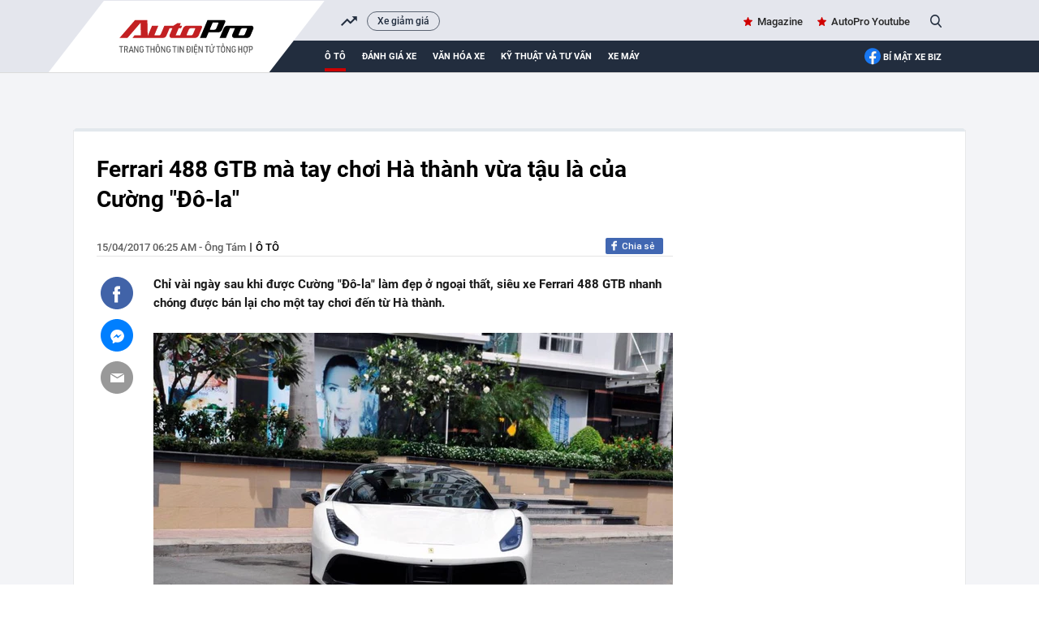

--- FILE ---
content_type: text/html; charset=UTF-8
request_url: https://autopro.com.vn/ferrari-488-gtb-ma-tay-choi-ha-thanh-vua-tau-la-cua-cuong-do-la-20170414205114419.chn
body_size: 38121
content:
<!DOCTYPE html>
<html lang="vi">

<head>
    <meta http-equiv="Content-Type" content="text/html; charset=utf-8" />
    <meta name="viewport" content="width=device-width, initial-scale=1, maximum-scale=5, minimal-ui"/>
    <title>Ferrari 488 GTB mà tay chơi Hà thành vừa tậu là của Cường &quot;Đô-la&quot;</title>
    <meta name="description" content="Chỉ vài ngày sau khi được Cường &quot;Đô-la&quot; làm đẹp ở ngoại thất, siêu xe Ferrari 488 GTB nhanh chóng được bán lại cho một tay chơi đến từ Hà thành.">
    <meta name="keywords" content="siêu xe, ferrari, Ferrari 488 GTB, Cường &quot;Đô-la&quot;, cháy siêu xe, Ferrari F12 Berlinetta, Rolls-Royce Ghost">
    <meta name="news_keywords" content="siêu xe, ferrari, Ferrari 488 GTB, Cường &quot;Đô-la&quot;, cháy siêu xe, Ferrari F12 Berlinetta, Rolls-Royce Ghost">
    <meta property="og:title" content="Ferrari 488 GTB mà tay chơi Hà thành vừa tậu là của Cường &quot;Đô-la&quot;">
    <meta property="og:description" content="Chỉ vài ngày sau khi được Cường &quot;Đô-la&quot; làm đẹp ở ngoại thất, siêu xe Ferrari 488 GTB nhanh chóng được bán lại cho một tay chơi đến từ Hà thành.">
    <meta property="og:type" content="article" />
    <meta property="og:url" content="https://autopro.com.vn/ferrari-488-gtb-ma-tay-choi-ha-thanh-vua-tau-la-cua-cuong-do-la-20170414205114419.chn" />
    <meta property="og:image" content="https://autopro8.mediacdn.vn/zoom/600_315/2017/sieu-xe-ferrari-488-gtb-3-1492008032811-0-0-583-875-crop-1492175972014.jpg" />
    <meta property="og:image:type" content="image/jpg" />
    <meta property="og:image:width" content="600" />
    <meta property="og:image:height" content="315" />
    <meta property="twitter:image" content="https://autopro8.mediacdn.vn/zoom/600_315/2017/sieu-xe-ferrari-488-gtb-3-1492008032811-0-0-583-875-crop-1492175972014.jpg" />
    <meta property="twitter:card" content="summary_large_image" />
    <link rel="canonical" href="https://autopro.com.vn/ferrari-488-gtb-ma-tay-choi-ha-thanh-vua-tau-la-cua-cuong-do-la-20170414205114419.chn"/>
    <link  rel="alternate" media="only screen and(max - width: 640px)"  href="https://m.autopro.com.vn/ferrari-488-gtb-ma-tay-choi-ha-thanh-vua-tau-la-cua-cuong-do-la-20170414205114419.chn" />
    <link rel="alternate" media="handheld" href="https://m.autopro.com.vn/ferrari-488-gtb-ma-tay-choi-ha-thanh-vua-tau-la-cua-cuong-do-la-20170414205114419.chn" />
    <meta name="robots" content="max-image-preview:large,index, follow" />
    <meta http-equiv="refresh" content="3600" />
    <meta name="Language" content="vi" />
    <meta name="distribution" content="Global" />
    <meta name="revisit-after" content="1 days" />
    <meta name="GENERATOR" content="VCCorp.vn">
    <meta name="RATING" content="GENERAL" />
    <link rel="shortcut icon" href="https://static.mediacdn.vn/autopro.com.vn/favicon.ico" type="image/png">
    <meta name="site_path" content="https://autopro.com.vn">
    <meta name="author" content="VCCorp.vn">
    <meta name="og:site_name" content="autopro.com.vn">
    <meta name="copyright" content="Copyright (c) by Công ty cổ phần Vccorp" />
    <meta http-equiv="x-dns-prefetch-control" content="on" />
    <link rel="dns-prefetch" href="https://static.mediacdn.vn/">
    <link rel="dns-prefetch" href="https://autopro8.mediacdn.vn">
    <link rel="dns-prefetch" href="https://autopro56.mediacdn.vn/">
    <meta name="googlebot" content="index, follow, archive, snippet" />
    <meta name="google-site-verification" content="5NwGob21pgt4ekrW6xFXzhUzTrGy0ltkRU-mOjCeyE8" />
    <meta name="alexaVerifyID" content="WGtLfdQ5I66vdyNAnGP2rn_k4gE" />
    <meta property="fb:pages" content="142127115826043" />
    <meta name="apple-mobile-web-app-title" content="Auto" />
    <meta name="application-name" content="Auto" />
    <link rel="apple-touch-icon" sizes="57x57" href="https://autopro8.mediacdn.vn/web_images/auto57.png" />
    <link rel="apple-touch-icon" sizes="60x60" href="https://autopro8.mediacdn.vn/web_images/auto60.png" />
    <link rel="apple-touch-icon" sizes="72x72" href="https://autopro8.mediacdn.vn/web_images/auto72.png" />
    <link rel="apple-touch-icon" sizes="76x76" href="https://autopro8.mediacdn.vn/web_images/auto76.png" />
    <link rel="apple-touch-icon" sizes="114x114" href="https://autopro8.mediacdn.vn/web_images/auto114.png" />
    <link rel="apple-touch-icon" sizes="120x120" href="https://autopro8.mediacdn.vn/web_images/auto120.png" />
    <link rel="apple-touch-icon" sizes="128x128" href="https://autopro8.mediacdn.vn/web_images/auto128.png" />
    <link rel="apple-touch-icon" sizes="144x144" href="https://autopro8.mediacdn.vn/web_images/auto144.png" />
    <link rel="apple-touch-icon" sizes="152x152" href="https://autopro8.mediacdn.vn/web_images/auto152.png" />
    <link rel="apple-touch-icon" sizes="180x180" href="https://autopro8.mediacdn.vn/web_images/auto180.png" />
    <link rel="icon" type="image/png" href="https://autopro8.mediacdn.vn/web_images/auto32.png" sizes="32x32" />
    <link rel="icon" type="image/png" href="https://autopro8.mediacdn.vn/web_images/auto192.png" sizes="192x192" />
    <link rel="icon" type="image/png" href="https://autopro8.mediacdn.vn/web_images/auto96.png" sizes="96x96" />
    <link rel="icon" type="image/png" href="https://autopro8.mediacdn.vn/web_images/auto16.png" sizes="16x16" />
    <script>
    function getMeta(t) { let e = document.getElementsByTagName("meta"); for (let n = 0; n < e.length; n++)if (e[n].getAttribute("name") === t) return e[n].getAttribute("content"); return "" }
    var hdUserAgent = getMeta("uc:useragent");
    var isNotAllow3rd = hdUserAgent.includes("not-allow-ads");
    var isNotAllowAds = hdUserAgent.includes("not-allow-ads");
    var pageSettings = {
        Domain: "https://autopro.com.vn",
        sharefbApiDomain: "https://sharefb.cnnd.vn",
        videoplayer: "https://vcplayer.mediacdn.vn",
        VideoToken: "[base64]",
        commentSiteName: "autopro",
        DomainUtils: "https://utils3.cnnd.vn",
        imageDomain: "https://autopro8.mediacdn.vn",
        DomainApiVote: "https://eth.cnnd.vn",
        DOMAIN_API_ANSWER: "https://eth.cnnd.vn",
        allow3rd: true && !isNotAllow3rd,
        allowAds : true && !isNotAllow3rd
    }

    DomainConfig = {
        AjaxDomain: "https://autopros.cnnd.vn",
        LinkSuggestVideoXML: "https%3A%2F%2Fautopros.cnnd.vn%2Fhandlers%2Fvideo%2FListVideoXML.ashx%3F_videoId%3D",
        QuizEmbed: "https://ims.mediacdn.vn/micro/widget/dist/plugins/quiz-embed.js" //Quiz beta
    };
    function loadJsAsync(jsLink, callback, callbackEr) {
        var scriptEl = document.createElement("script");
        scriptEl.type = "text/javascript";
        scriptEl.async = true;
        if (typeof callback == "function") {
            scriptEl.onreadystatechange = scriptEl.onload = function () {
                callback();
            };
        }
        scriptEl.src = jsLink;
        if (typeof callbackEr != "undefined") {
            scriptEl.setAttribute('onerror', callbackEr);
        }
        if (scriptEl) {
            var _scripts = document.getElementsByTagName("script");
            var checkappend = false;
            for (var i = 0; i < _scripts.length; i++) {
                if (_scripts[i].src == jsLink)
                    checkappend = true
            }
            if (!checkappend) {
                var head = document.getElementsByTagName('head')[0];
                head.appendChild(scriptEl);
            }
        }
    }
    function loadCss(t) {
        var e = document.getElementsByTagName("head")[0], s = document.createElement("link");
        s.rel = "stylesheet", s.type = "text/css", s.href = t, s.media = "all", e.appendChild(s)
    }
    function checkRunInitScroll() {
        if (typeof runinitscroll != "undefined" && runinitscroll.length >= 1) {
            runinitscroll[0]();
            var len = runinitscroll.length;
            var arr = [];
            for (var i = 1; i < len; i++) {
                arr.push(runinitscroll[i]);
            }
            runinitscroll = arr;
        }
        window.setTimeout(function () {
            checkRunInitScroll();
        }, 1);
    }
    setTimeout(function () {
        let e = !1;

        let runInitScrollTimeout = pageSettings.allow3rd ? 1 : 3000;

        function t() {
            try {
                e || (e = !0, document.removeEventListener("scroll", t), function () {
                    let e = document.createElement("script");
                    e.async = !0, e.setAttribute("data-ad-client", ""), document.head.appendChild(e), e.src = ""
                }(), document.removeEventListener("mousemove", t), document.removeEventListener("mousedown", t), document.removeEventListener("touchstart", t)), setTimeout(function () {
                    checkRunInitScroll();
                }, runInitScrollTimeout)

            } catch (err) {
                console.log("init --" + err);
            }
        }
        document.addEventListener("scroll", t, { passive: true }), document.addEventListener("mousemove", t), document.addEventListener("mousedown", t), document.addEventListener("touchstart", t, { passive: true }), document.addEventListener("load", function () {
            document.body.clientHeight != document.documentElement.clientHeight && 0 == document.documentElement.scrollTop && 0 == document.body.scrollTop || t()
        })
    }, 1);
</script>

                <!-- GOOGLE SEARCH STRUCTURED DATA FOR ARTICLE -->
<script type="application/ld+json">
{
    "@context": "http://schema.org",
    "@type": "NewsArticle",
    "mainEntityOfPage":{
        "@type":"WebPage",
        "@id":"https://autopro.com.vn/ferrari-488-gtb-ma-tay-choi-ha-thanh-vua-tau-la-cua-cuong-do-la-20170414205114419.chn"
    },
    "headline": "Ferrari 488 GTB mà tay chơi Hà thành vừa tậu là của Cường &amp;quot;Đô-la&amp;quot;",
    "description": "Chỉ vài ngày sau khi được Cường &amp;quot;Đô-la&amp;quot; làm đẹp ở ngoại thất, siêu xe Ferrari 488 GTB nhanh chóng được bán lại cho một tay chơi đến từ Hà thành.",
    "image": {
        "@type": "ImageObject",
        "url": "https://autopro8.mediacdn.vn/zoom/700_438/2017/sieu-xe-ferrari-488-gtb-3-1492008032811-0-0-583-875-crop-1492175972014.jpg",
        "width" : 700,
        "height" : 438
    },
     "datePublished": "2017-04-15T06:25:00+07:00",
        "author": {
        "@type": "Person",
        "name": "Ông Tám"
    },
    "publisher": {
        "@type": "Organization",
        "name": "https://autopro.com.vn",
        "logo": {
            "@type": "ImageObject",
            "url": "https://autopro8.mediacdn.vn/web_images/auto60.png",
            "width": 60,
            "height": 60
        }
    }
}

</script>
<!-- GOOGLE BREADCRUMB STRUCTURED DATA -->
<script type="application/ld+json">
{
    "@context": "http://schema.org",
    "@type": "BreadcrumbList",
    "itemListElement": [
        {
            "@type": "ListItem",
            "position": 1,
            "item": {
                "@id": "https://autopro.com.vn",
                "name": "Trang chủ"
            }
        },
                {
       "@type": "ListItem",
       "position": 2,
       "item": {
           "@id": "https://autopro.com.vn/o-to.chn",
                "name": "Ô tô"
            }
        }
                    ]
}
</script>
<script type="application/ld+json">
    {
        "@context": "http://schema.org",
        "@type": "Organization",
            "name":"autopro.com.vn",
            "url": "https://autopro.com.vn/",
             "logo": "https://static.mediacdn.vn/autopro/web_images/auto-1200x630.jpg",
            "email": "mailto: info@autopro.com.vn",
             "sameAs":[
                 "https://www.facebook.com/autoprovn"
                    ,"https://www.youtube.com/channel/UCrlGFgBzunJj0ZkHcVyukww"
                ],
        "contactPoint": [{
            "@type": "ContactPoint",
            "telephone": "02439743410",
            "contactType": "customer service"
            }],
        "address": {
        "@type": "PostalAddress",
        "addressLocality": "Thanh Xuân",
        "addressRegion": "Hà Nội",
        "addressCountry": "Việt Nam",
        "postalCode":"100000",
        "streetAddress": "Tầng 21, Tòa nhà Center Building - Hapulico Complex, Số 1 Nguyễn Huy Tưởng"
        }
        }
</script>
<script type="text/javascript">
        var _ADM_Channel = '%2fo-to%2fdetail%2f';
    </script>

        <style>
        :root{--swiper-theme-color:#007aff}.swiper{margin-left:auto;margin-right:auto;position:relative;overflow:hidden;list-style:none;padding:0;z-index:1}.swiper-wrapper{position:relative;width:100%;height:100%;z-index:1;display:flex;transition-property:transform;box-sizing:content-box}.swiper-android .swiper-slide,.swiper-wrapper{transform:translate3d(0,0,0)}.swiper-pointer-events{touch-action:pan-y}.swiper-slide{flex-shrink:0;width:100%;height:100%;position:relative;transition-property:transform}.swiper-backface-hidden .swiper-slide{transform:translateZ(0);-webkit-backface-visibility:hidden;backface-visibility:hidden}:root{--swiper-navigation-size:44px}.swiper .swiper-notification{position:absolute;left:0;top:0;pointer-events:none;opacity:0;z-index:-1000}*{margin:0;padding:0;box-sizing:border-box;font-weight:400}a,abbr,acronym,address,applet,article,aside,audio,b,big,blockquote,body,canvas,caption,center,cite,code,dd,del,details,dfn,div,dl,dt,em,embed,fieldset,figcaption,figure,footer,form,h1,h2,h3,h4,h5,h6,header,hgroup,html,i,iframe,img,ins,kbd,label,legend,li,mark,menu,nav,object,ol,output,p,pre,q,ruby,s,samp,section,small,span,strike,strong,sub,summary,sup,table,tbody,td,tfoot,th,thead,time,tr,tt,u,ul,var,video{font-family:NotoSerif-Regular}.bottom-info{color:inherit;text-align:left;margin-bottom:15px;position:relative;z-index:100;font-family:"Times New Roman",Georgia,Serif}.link-source-wrapper{width:auto;display:block;box-sizing:border-box;float:right;position:relative;padding-top:15px}.link-source-name{font:normal 14px/14px 'Times New Roman';color:#888;box-sizing:border-box;background:#f2f2f2;border-radius:100px;padding:9px 11px;display:block}.link-source-name span{color:#444;font-weight:700}.link-source-name svg{position:relative;top:2px;margin-left:5px}.link-source-detail{display:none;background:rgba(0,0,0,.9);border-radius:6px;width:300px;position:absolute;right:0;bottom:50px;padding:5px 12px 10px;box-sizing:initial}span.btn-copy-link-source-1{float:right;cursor:pointer;margin-left:20px}span.btn-copy-link-source-1 svg{position:relative;top:1px}span.btn-copy-link-source-1 i{font:normal 10px/11px 'Times New Roman';color:#444}.embed-tts{clear:both}.maindetail .like-share-top{padding-bottom:22px}*{margin:0;padding:0;box-sizing:border-box;font-weight:400}ul{list-style-type:none}a{text-decoration:none}img{display:block}.clearfix{clear:both}.fl{float:left}.fr{float:right}.sprite{background-image:url(https://static.mediacdn.vn/autopro/web_images/sprite-autoprov3.png)}.sprite-auto2{background-image:url(https://static.mediacdn.vn/autopro/web_images/sprite-auto2.png)}.bdbt{background:url(https://static.mediacdn.vn/autopro/web_images/border_bottom.jpg) repeat-x;height:8px;display:block}.mgt15{margin-top:15px!important}.mgr25{margin-right:25px}.mgt30{margin-top:30px}.w1040{width:1040px;margin:0 auto}.w650{width:650px}.w300{width:300px}.Autopro-scrolltop{background:url(https://static.mediacdn.vn/autopro/web_images/scrollTotop.png) -4px -3px no-repeat;width:50px;height:50px;opacity:.7;position:fixed;cursor:pointer;bottom:325px;right:20px;-ms-filter:"alpha(opacity=50)";-moz-opacity:0.7;-khtml-opacity:0.7;z-index:9999;display:none}#autopro-header{width:100%;height:auto;background-color:#e4e6ed;overflow:hidden;border-bottom:1px solid #dbdbdb}#autopro-header .top{width:100%;height:33px;float:left}#autopro-header .bottom{width:100%;height:39px;background-color:#222d3e;padding-left:280px;position:relative;float:left}#autopro-header .bottom::after{content:"";width:100%;height:40px;background-color:#222d3e;position:absolute;right:-1040px}#autopro-header .top .logo-autopro{height:72px;position:relative;z-index:10;display:block}#autopro-header .top .logo-autopro:before{width:344px;height:90px;display:block;z-index:11;content:"";position:absolute;background-image:url(https://static.mediacdn.vn/autopro/web_images/autopro_logo_22032023.svg);top:0;left:-61px;background-size:contain;background-repeat:no-repeat}#autopro-header .top .action{line-height:33px}#autopro-header .top .action ul li{float:left;margin-left:16px}#autopro-header .top .action ul li .icon-search{background-position:-243px -219px;width:14px;height:16px;display:inline-block;position:relative;top:3px;padding:0;border-right:none;margin-left:5px;cursor:pointer}#autopro-header .bottom ul li{float:left;text-align:center}#autopro-header .bottom ul li a{color:#fff;font:normal 13px Roboto-Bold;text-transform:uppercase;margin-right:20px;display:block;padding:12.5px 0}#autopro-header .bottom ul li h1 a{border-bottom:4px solid #ce0000;padding:8.5px 0;margin-top:4px;display:-webkit-box}#tvideo .txemayx{margin-right:0!important}#autopro-footer{margin-top:38px}#autopro-footer .menu{position:relative;height:46px}#autopro-footer .menu::before{content:"";background:url(https://static.mediacdn.vn/autopro/web_images/gachcheo.png);width:100%;height:3px;display:inline-block;position:absolute;left:0;top:0}#autopro-footer .menu::after{content:"";background:url(https://static.mediacdn.vn/autopro/web_images/gachcheo.png);width:100%;height:3px;display:inline-block;position:absolute;left:0;bottom:0}#autopro-footer .menu ul li{float:left;height:46px;line-height:46px;padding:0 28px}#autopro-footer .menu ul li a{color:#1e2a32;font:normal 13px/18px Roboto-Medium;text-transform:uppercase}#autopro-footer .menu ul li .icon-home{background:url(https://static.mediacdn.vn/autopro/web_images/sprite-autoprov3.png) no-repeat -206px -29px;width:22px;height:22px;display:inline-block;position:relative;left:0;top:8px}#autopro-footer .menu ul li .expand-menu{left:0;top:8px;width:35px;height:35px;background:rgba(30,30,37,.5);display:inline-block;position:relative;float:right;margin-top:-3px}#autopro-footer .menu ul li .expand-menu:after{position:absolute;top:15px;left:11px;width:0;height:0;background:0 0;border-left:7px solid transparent;border-right:7px solid transparent;border-bottom:7px solid #fff;content:"";border-radius:4px}#autopro-footer .footer-info{display:flex;margin-top:30px;margin-bottom:21px}#autopro-footer .footer-info .qleft{width:305px;margin-right:46px}#autopro-footer .footer-info .qmiddle{width:395px;margin-right:90px}#autopro-footer .footer-info .qright{width:195px}#autopro-footer .footer-info p{color:#292627;font:normal 13px/20px Arial}#autopro-footer .footer-info .logo-company{background:url(https://static.mediacdn.vn/autopro/web_images/sprite-autoprov3.png) no-repeat 0 -137px;width:120px;height:58px;display:inline-block;position:relative;left:0;top:8px}.btn-messenger-lightbox{display:inline-flex;margin-top:15px;height:24px;padding:0 15px;background:#0084ff;font-size:12px;font-weight:700;color:#fff;text-decoration:none;line-height:24px;text-transform:uppercase;border-radius:2px;-webkit-border-radius:2px;-moz-border-radius:2px;margin-right:10px}.btn-messenger-lightbox .messenger-icon{display:block;margin-right:5px;width:12px;flex-shrink:0;margin-top:2px}.kbwcs-fb{height:20px;display:block;line-height:20px;text-decoration:none;color:#fff;float:right;border-radius:2px;font-family:SanFranciscoDisplay-Semibold;font-size:12px;overflow:hidden;position:relative;background:#4167b2;padding-left:20px}.kbwcs-fb:before{content:"";background:url(https://kenh14cdn.com/web_images/sprite-k14.20.png) -227px -66px no-repeat;width:10px;height:16px;position:absolute;top:1px;left:7px;background-size:457px}.fb-like{float:right;margin-right:6px}.info .time-detail{font:normal 13px/23px Roboto-Medium;color:#5f5f5f;float:left}.box_search{position:relative}.box_search .searchInput{float:right;display:none;position:absolute;width:200px;height:30px;border-radius:25px;border:1px solid #cecece;right:26px;top:1px;color:#464646;padding-left:16px;background:#fffef5;box-shadow:0 0 15px 0 #d4d4d4;font:normal 13px Roboto-Medium;padding:7px;overflow:hidden}#tvideo{float:right!important}.h1logo{display:inline-block}.text-magazine a,.text-youtube a{font:normal 13px Roboto-Medium;color:#262626;position:relative}.text-magazine a:before{background-position:-299px -31px;width:11px;height:11px;display:inline-block;content:"";position:absolute;background-image:url(https://static.mediacdn.vn/autopro/web_images/sprite-autoprov3.png);top:2px;left:-17px}.text-youtube a:before{width:22px;height:15px;display:inline-block;content:"";position:absolute;background-image:url(https://static.mediacdn.vn/images/sm_youtube_icon.png);top:13px;left:-28px}.txemayx{text-transform:inherit}#search_keyword{cursor:text}.wrapper-body{background-color:#f3f4f7}.boxcontent{display:flex;padding:30px 29px 30px 28px;border-left:solid 1px #e7e8ea;border-right:solid 1px #e7e8ea;border-bottom:solid 1px #e7e8ea;margin-top:35px;position:relative;background:#fff}.boxcontent::before{content:'';background-color:#e3e8ed;width:100%;height:4px;border-top-left-radius:5px;border-top-right-radius:5px;position:absolute;top:-2px;left:0}.maindetail{width:100%;display:inline-block}.maindetail .title{color:#000;font:normal 28px/37px Roboto-Bold;margin-bottom:29px}.maindetail .like-share-top{padding-bottom:40px;border-bottom:solid 1px #e4e4e4}.maindetail .info{float:left}.maindetail .info .zonename{color:#000;font:normal 13px/24px Roboto-Medium;display:inline-block;float:left;text-transform:uppercase}.maindetail .info .zonename:before{width:2px;height:11px;background-color:#5d5d5d;content:'';display:block;float:left;margin-top:6px;margin-left:5px;margin-right:5px}.maindetail .sapo{color:#191919;font:normal 15px/23px Roboto-Bold;padding:22px 0 25px 0;display:block}.maindetail .relatednews{margin-bottom:28px;display:block}.maindetail .relatednews ul li{width:100%}.maindetail .relatednews ul li .time{color:#6b6b6b;font:normal 12px/25px Arial;padding-left:10px;position:relative;display:inline-block;width:92px;float:left}.maindetail .relatednews ul li .relatedtitle{float:right;width:555px;margin-top:-3px}.maindetail .relatednews ul li .time::before{content:'';width:3px;height:3px;background-color:#6b6b6b;border-radius:50%;position:absolute;top:9px;left:0}.maindetail .relatednews ul li .relatedtitle a{color:#004383;font:normal 13px/25px Arial;display:inline-block;width:100%}.maindetail .like-share-bottom{padding:10px 0;border-top:solid 1px #e4e4e4;border-bottom:solid 1px #e4e4e4;display:inline-block;width:100%}.maindetail .listtags{margin-top:20px;margin-bottom:20px}.maindetail .listtags p{color:#000;font:normal 13px/20px Roboto-Bold;padding-left:22px;position:relative;display:inline-block;margin-right:12px}.maindetail .listtags ul li a:after{content:',';margin-left:-2px}.maindetail .listtags ul li:last-child a:after{content:none}.maindetail .listtags p::before{content:'';background:url(https://static.mediacdn.vn/autopro/web_images/sprite-autoprov3.png) no-repeat -352px -30px;width:17px;height:17px;position:absolute;left:0;top:0}.maindetail .listtags ul li{float:left}.maindetail .listtags ul li .tagname{color:#3d3d3d;font:normal 13px/20px Roboto-Medium;margin-right:6px}.content-news-detail p:not([type=BoxTable] p){font:normal 17px/25px TimeNewRoman;color:#222}.IMSNoChangeStyle a,.link-content-footer a{background:url('https://static.mediacdn.vn/autopro/web_images/link-footer-content.jpg') no-repeat 0 50%;padding-left:25px;color:#004370!important}.boxcontent.w1040.size-s{width:1100px}.boxcontent.w1040.size-s .qleft.w650{width:710px}.boxcontent.w1040.size-s .content-body.size-content-s{width:640px;position:relative;float:right}.mxhsingle2{top:39px}.mxhsingle2{width:40px;position:absolute;top:24px;left:-65px}.icontronfb{background-position:0 -1px;width:40px;height:40px;display:block;cursor:pointer}.icontronsendfb{background-position:-97px -1px;width:40px;height:40px;display:block;margin-top:12px;cursor:pointer}.icontronmail{background-position:-48px -1px;width:40px;height:40px;display:block;margin-top:12px}.boxcontent.w1040.size-s .maindetail .relatednews ul li .time{width:78px}.boxcontent.w1040.size-s .bdbt.w650{width:710px}.VCSortableInPreviewMode.IMSCurrentEditorEditObject a{color:#004370!important;font-size:22px;font-weight:700}.infofocus.indetail{display:inline-block;float:right}.socialfocus span.like{margin-right:8px;color:#999}.socialfocus span.like:before{content:'';background:url(/autopro/web_images/icon_heart.png) 0 0 no-repeat;width:17px;height:15px;display:inline-block;margin-right:8px;position:relative;top:3px;background-size:17px 32px}.content-news-detail p b{font-weight:700}.VCSortableInPreviewMode[type=insertembedcode],.VCSortableInPreviewMode[type=insertembedcode] iframe{width:100%}.VCSortableInPreviewMode[type=Photo] a{display:block}.content-news-detail p b i,.content-news-detail p i b{font-weight:700;font-style:italic}.content-news-detail b{font-weight:700}.content-news-detail i{font-style:italic}.k14topic-sapo{margin-bottom:5px;margin-right:10px;margin-top:2px;position:relative;font-family:Arial!important;cursor:pointer}.k14topic-sapo .k14topic-logo{display:block;cursor:pointer;height:20px}.k14topic-sapo .k14topic-logo img{height:20px}.k14topic-sapo .k14topic-tooltip-wrapper{position:absolute;top:19px;width:250px;left:-2px;visibility:hidden;z-index:200}.k14topic-tooltip-content{position:relative;margin-top:7px;background:#fff;border:1px solid #dbdbdb;z-index:1;box-shadow:0 5px 20px rgba(0,0,0,.2);-webkit-box-shadow:0 5px 20px rgba(0,0,0,.2);-moz-box-shadow:0 5px 20px rgba(0,0,0,.2);cursor:initial}.brand-content .k14topic-tooltip-header{height:50px;background:0 0;position:relative}.brand-content .k14topic-tooltip-header>.fl img{display:block;height:40px}.brand-content .right{margin-left:50px;padding-top:10px}.brand-content .k14topic-tooltip-header .k14topic-name{position:static;display:inline;bottom:auto;left:auto;right:auto;font-size:20px;font-family:SFD-Bold;color:#222;text-transform:none;text-decoration:none;font-weight:400;padding:0}.brand-content .k14topic-tooltip-body{padding:10px}.k14topic-list-news .k14topic-news{padding:10px 0;border-top:1px solid #e2e2e2}.brand-content .k14topic-list-news li:first-child{border-top:none}.brand-content .k14topic-news a.k14topic-news-thumb{width:90px;height:60px;margin-right:10px;display:block;float:left}.k14topic-news a.k14topic-news-thumb img{width:100%}.brand-content .k14topic-news .k14topic-news-title{margin-left:100px;margin-top:-2px}.brand-content .k14topic-news .k14topic-news-title a{font-size:12px;color:#222;line-height:14px;text-decoration:none;display:inline-block}.k14topic-btn-research{display:block;height:30px;background-image:linear-gradient(to bottom,#008aea,#024dcf);background-image:-webkit-linear-gradient(to bottom,#008aea,#024dcf);background-image:-moz-linear-gradient(to bottom,#008aea,#024dcf);background-color:#016bdc;font-size:12px;font-weight:700;color:#fff;text-transform:uppercase;line-height:30px;text-align:center;text-decoration:none;border-radius:4px;-webkit-border-radius:4px;-moz-border-radius:4px;transition:background .3s;-webkit-transition:background .3s;-moz-transition:background .3s;text-decoration:none;margin:auto}.k14topic-tooltip-content:after{display:block;width:100%;top:0;left:0;right:0;height:60px;background-image:linear-gradient(#e6e6e6,#fff);background-image:-webkit-linear-gradient(#e6e6e6,#fff);background-image:-moz-linear-gradient(#e6e6e6,#fff);position:absolute;content:'';z-index:-1}.clearfix:after{visibility:hidden;display:block;font-size:0;content:"";clear:both;height:0}[data-role=content]{font-family:Arial;font-style:normal;font-weight:400;font-size:17px;line-height:1.618;color:#333;max-width:100%}[data-role=content] b,[data-role=content] strong{font-weight:700}[data-role=content] i{font-style:italic}[data-role=content] a{color:#1e3868}[data-role=content] p{margin:.5em 0}[data-role=content] .VCSortableInPreviewMode[type]{display:inline-block}[data-role=content] .VCSortableInPreviewMode[type=Photo] img{max-width:100%;margin:0 auto;display:inline-block;vertical-align:top}[data-role=content] .VCSortableInPreviewMode[type=Photo] a{outline:0!important}[data-role=content] .VCSortableInPreviewMode.link-content-footer{text-align:left;line-height:25px}[data-role=content] .VCSortableInPreviewMode{display:inline-flex;flex-direction:column;margin:0 auto 15px;position:relative;transition:all .3s ease-in-out 0s;width:100%;visibility:visible;word-wrap:break-word;cursor:default;max-width:100%}[data-role=content] .VCSortableInPreviewMode.alignJustify,[data-role=content] .widget-box.alignJustify{width:100%}[data-role=content] .detail-img-lightbox{cursor:zoom-in;display:block}[data-role=content] .VCSortableInPreviewMode[type=insertembedcode] iframe{max-width:100%;margin:0 auto;display:block}[data-role=content] .VCSortableInPreviewMode[type=photo-grid-album]{display:grid;grid-gap:5px;grid-template-columns:repeat(12,1fr);grid-template-rows:repeat(12,1fr);overflow:hidden;max-width:100%}[data-role=content] .VCSortableInPreviewMode[type=photo-grid-album] .media-item{margin-block-start:0;margin-block-end:0;margin-inline-start:0;margin-inline-end:0;display:none;overflow:hidden}[data-role=content] .VCSortableInPreviewMode[type=photo-grid-album] .media-item img{width:100%;height:100%;object-fit:cover}[data-role=content] .VCSortableInPreviewMode[type=photo-grid-album] .PhotoCMS_Caption{display:block;grid-column-start:1;grid-column-end:13;margin-top:-5px}[data-role=content] .VCSortableInPreviewMode[type=photo-grid-album][data-layout=default]{display:flex;flex-direction:column;height:unset}[data-role=content] .VCSortableInPreviewMode[type=photo-grid-album] .grid-row{padding:0;margin:0 0 5px 0;width:100%;box-sizing:border-box;display:flex}[data-role=content] .VCSortableInPreviewMode[type=photo-grid-album] .grid-row .media-item{display:inline-block;padding:0;margin:0;margin-left:5px;overflow:hidden;-webkit-user-select:none;-khtml-user-select:none;-moz-user-select:none;-ms-user-select:none;-o-user-select:none;user-select:none}[data-role=content] .VCSortableInPreviewMode[type=photo-grid-album] .grid-row .media-item:first-child{margin-left:0}[data-role=content] .VCSortableInPreviewMode[type=photo-grid-album] .grid-row .media-item img{width:100%;display:block}[data-role=content] .VCSortableInPreviewMode[type=photo-grid-album][data-layout=col-23] .media-item:first-child{display:block;grid-column-start:1;grid-column-end:8;grid-row-start:1;grid-row-end:7}[data-role=content] .VCSortableInPreviewMode[type=photo-grid-album][data-layout=col-23] .media-item:nth-child(2){display:block;grid-column-start:1;grid-column-end:8;grid-row-start:7;grid-row-end:13}[data-role=content] .VCSortableInPreviewMode[type=photo-grid-album][data-layout=col-23] .media-item:nth-child(3){display:block;grid-column-start:8;grid-column-end:13;grid-row-start:1;grid-row-end:5}[data-role=content] .VCSortableInPreviewMode[type=photo-grid-album][data-layout=col-23] .media-item:nth-child(4){display:block;grid-column-start:8;grid-column-end:13;grid-row-start:5;grid-row-end:9}[data-role=content] .VCSortableInPreviewMode[type=photo-grid-album][data-layout=col-23] .media-item:nth-child(5){display:block;grid-column-start:8;grid-column-end:13;grid-row-start:9;grid-row-end:13}[data-role=content] .VCSortableInPreviewMode[type=photo-grid-album][data-layout=col-123] .media-item:first-child{display:block;grid-column-start:1;grid-column-end:9;grid-row-start:1;grid-row-end:9}[data-role=content] .VCSortableInPreviewMode[type=photo-grid-album][data-layout=col-123] .media-item:nth-child(2){display:block;grid-column-start:1;grid-column-end:5;grid-row-start:9;grid-row-end:13}[data-role=content] .VCSortableInPreviewMode[type=photo-grid-album][data-layout=col-123] .media-item:nth-child(3){display:block;grid-column-start:5;grid-column-end:9;grid-row-start:9;grid-row-end:13}[data-role=content] .VCSortableInPreviewMode[type=photo-grid-album][data-layout=col-123] .media-item:nth-child(4){display:block;grid-column-start:9;grid-column-end:13;grid-row-start:1;grid-row-end:5}[data-role=content] .VCSortableInPreviewMode[type=photo-grid-album][data-layout=col-123] .media-item:nth-child(5){display:block;grid-column-start:9;grid-column-end:13;grid-row-start:5;grid-row-end:9}[data-role=content] .VCSortableInPreviewMode[type=photo-grid-album][data-layout=col-123] .media-item:nth-child(6){display:block;grid-column-start:9;grid-column-end:13;grid-row-start:9;grid-row-end:13}[data-role=content] .VCSortableInPreviewMode[type=photo-grid-album] .media-item .detail-img-lightbox{width:100%;height:100%;object-fit:cover}[data-role=content] .VCSortableInPreviewMode .PhotoCMS_Caption,[data-role=content] .VCSortableInPreviewMode .VideoCMS_Caption{background:#e9e9e9;padding:5px 8px;max-width:100%}[data-role=content] .VCCSortableInPreviewMode.noCaption .PhotoCMS_Caption,[data-role=content] .VCCSortableInPreviewMode.noCaption .VideoCMS_Caption,[data-role=content] .VCSortableInPreviewMode.noCaption .PhotoCMS_Caption,[data-role=content] .VCSortableInPreviewMode.noCaption .VideoCMS_Caption{display:none}[data-role=content] .VCSortableInPreviewMode.link-content-footer{text-align:left;line-height:25px}[data-role=content] .IMSNoChangeStyle a,[data-role=content] .link-content-footer a{background-position:0 4px;color:#1e3868;font-size:22px;font-weight:700;padding-left:25px;text-decoration:none}[data-role=content] .IMSNoChangeStyle a:before,[data-role=content] .link-content-footer a:before{position:absolute;content:'';background-color:#1e3868;-webkit-mask:url(https://static.mediacdn.vn/common/images/bg_linkfooter.svg) no-repeat 50% 50%;mask:url(https://static.mediacdn.vn/common/images/bg_linkfooter.svg) no-repeat 50% 50%;-webkit-mask-size:contain;mask-size:contain;display:inline-block;width:18px;height:14px;top:6px;left:0}[data-role=content] .VCSortableInPreviewMode[type=insertembedcode]{position:relative;overflow:hidden;width:100%;padding-top:56.25%}[data-role=content] .VCSortableInPreviewMode[type=insertembedcode] iframe{position:absolute;top:0;left:0;bottom:0;right:0;width:100%;height:100%}#autopro-header .top{display:flex;justify-content:space-between;height:50px;position:relative}#autopro-header .top .logo-autopro::before{width:344px;height:90px;display:block;z-index:11;content:"";position:absolute;background-image:url(https://static.mediacdn.vn/autopro/web_images/autopro_logo_22032023.svg);top:0;left:-61px;background-size:contain;background-repeat:no-repeat}.header .top .trending{flex:1;margin-left:332px;margin-right:16px;overflow:hidden;position:relative}.header .top .trending-icon{position:absolute;left:300px;width:20px;height:calc(100% - 2px);top:2px}.header .top .trending-icon::before{display:block;width:20px;height:100%;background:url(https://static.mediacdn.vn/autopro/web_images/trending_up_1.png) no-repeat center center,#e4e6ed;position:absolute;content:''}.header .top .trending ul{display:flex;align-items:center}.header .top .trending ul li{width:auto;height:auto}.header .top .trending ul li a{font-family:Roboto-Medium;font-style:normal;font-weight:400;font-size:12px;line-height:15.6px;color:#222d3e;border:1px solid rgba(34,45,62,.7);border-radius:16px;padding:4px 12px;margin-right:16px}.header .top .action{display:flex;align-items:center}[data-role=content] img{height:auto}
    </style>
    <script type="text/javascript">
        if (!pageSettings.allow3rd) {
            (runinitscroll = window.runinitscroll || []).push(function () {
                loadCss("https://static.mediacdn.vn/autopro.com.vn/web_css/20240223/unused.autopro.detail.min.css?1");
            });
        } else if (!isNotAllow3rd) {
            loadCss("https://static.mediacdn.vn/autopro.com.vn/web_css/20240223/unused.autopro.detail.min.css?1");
        }
    </script>
    <style>
        [data-role=content] .kbwscwl-relatedbox.type-4 .kbwscwlrl{
            margin-left: 0px;
        }
    </style>
<style>

            .VCSortableInPreviewMode[type="photo-grid-album"][data-layout^="row"],
            .VCSortableInPreviewMode[type="photo-grid-album"][data-layout^="col"] {
                height: 640px;
            }

            .VCSortableInPreviewMode[type="photo-grid-album"][data-layout^="row"].alignCenterOverflow,
            .VCSortableInPreviewMode[type="photo-grid-album"][data-layout^="col"].alignCenterOverflow {
                height: 770px;
            }
    
</style>
    <style>
    .link-source-wrapper{
        width: 100%!important;
    }
    .link-source-name { text-align: left; width: 100%; padding: 10px 15px; }
    .time-source-detail { float: right; color: #888888 !important; font-size: 12px; font-weight: 400; }
    span.btn-copy-link-source2 svg path { fill: #333333; }
    .link-source-name .btn-copy-link-source2 { margin-left: 12px !important; font-size: 12px; }
    span.btn-copy-link-source-1{margin-left: 10px}
</style>
    <style>
        .socialfocus span.like.isvisible:before, .socialfocus span.like:hover:before {
            background: url(https://static.mediacdn.vn/autopro/web_images/icon_heart.png) 0 -16px no-repeat;
            background-size: 17px 32px;
            height: 16px;
        }

        .socialfocus span.like:before {
            content: '';
            background: url(https://static.mediacdn.vn/autopro/web_images/icon_heart.png) 0 0 no-repeat;
            width: 17px;
            height: 15px;
            display: inline-block;
            margin-right: 8px;
            position: relative;
            top: 3px;
            background-size: 17px 32px;
        }

        .maindetail .listtags ul li .tagname {
            color: #3d3d3d;
            font: normal 13px/20px Roboto-Medium;
            margin-right: 6px;
        }

        img {
            width: 100%;
            height: auto;
        }

        .boxcontent.w1040.size-LL .submenu-detail ul li a {
            font: normal 14px Roboto-Medium;
            color: #000;
        }

        .boxcontent.w1040.size-LL .submenu-detail {
            display: inline-block;
            width: 100%;
            padding-bottom: 15px;
            border-bottom: 1px solid #e7e8ea;
        }

        .boxcontent.w1040.size-LL .news-details {
            width: 710px;
            margin: 0 auto;
        }

        .boxcontent.w1040.size-LL .submenu-detail ul li {
            float: left;
            margin-right: 35px;
        }

        .boxcontent.w1040.size-LL .submenu-detail ul li.fr {
            float: right;
            margin-right: unset;
        }

        .kbwcs-fb {
            padding-right: 10px;
            margin-right: 6px;
        }

        .clearfix .text {
            display: none;
        }

        [data-role="content"] .VCSortableInPreviewMode .PhotoCMS_Caption, [data-role="content"] .VCSortableInPreviewMode .VideoCMS_Caption{
            width: 100% !important;
            padding-bottom: 15px;
            padding-top: 15px;
        }

        [data-role="content"] .VCSortableInPreviewMode[type="photo-grid-album"] .grid-row {
            margin: 0 0 0 0;
        }


        [data-role="content"] .VCSortableInPreviewMode[type="photo-grid-album"] .PhotoCMS_Caption p,
        [data-role="content"] .VCSortableInPreviewMode .PhotoCMS_Caption p,
        [data-role="content"] .VCSortableInPreviewMode .VideoCMS_Caption p{
            font-size: 12px !important;
            line-height: 19px;
            font-family: Arial !important;
            font-style: italic;
            color: #858585;
            padding-right: 15px;
            padding-left: 15px;
            padding-bottom: 0px;
            padding-top: 0px;
        }
        .VCSortableInPreviewMode[type="SpecialNewsBox"] .eventNewsTimeline-wrapper .col-left h3.event-name a{
            font-family: SanFranciscoDisplay-Bold;
        }
        .VCSortableInPreviewMode[type="SpecialNewsBox"] .eventNewsTimeline-wrapper .col-left .label{
            font-family: SanFranciscoDisplay-Bold;
            font-size: 12px;
            display: block;
            text-transform: uppercase;
            color: #383e55;
        }
        .VCSortableInPreviewMode[type="SpecialNewsBox"] .eventNewsTimeline-wrapper .list-event-news .event-news h4 a {
            font-family: SanFranciscoDisplay-Semibold;
            font-size: 15px;
            color: #383e55;
        }

        [data-role="content"] .IMSNoChangeStyle a:before, [data-role="content"] .link-content-footer a:before{
            background-color: unset;
        }
        .content-news-detail p:not([type=BoxTable] p) {
            font: normal 17px/25px TimeNewRoman;
            color: #222;
            margin-bottom: 15px;
        }
        [data-role=content] .IMSCheckboxLabel, [data-role=content] .IMSRadioLabel {
             background-image: unset;
        }
        .titlebox.tinmoi{
            font-family: SanFranciscoDisplay-Semibold;
        }
        .timeline-detail-docthem .titlebox.tinmoi:before {
            color: #000;
            font: normal 19px/23px Roboto-Bold;
            text-transform: uppercase;
            padding-left: 13px;
            border-left: solid 5px #d00000;
            content: '';
        }
        .k14topic-sapo .k14topic-logo img{
            width: auto !important;
        }
        .k14topic-list-news .k14topic-news-title a{
            font-family: SanFranciscoDisplay-Bold !important;
            font-weight: normal;
        }
        .brand-content .k14topic-tooltip-header .k14topic-name {
            position: static;
            display: inline;
            bottom: auto;
            left: auto;
            right: auto;
            font-size: 20px;
            font-family:SanFranciscoDisplay-Bold;
            color: #222;
            text-transform: none;
            text-decoration: none;
            font-weight: normal;
            padding: 0;
        }
        a.k14topic-btn-research{
            margin-bottom: 5px;
            margin-right: 10px;
            margin-top: 2px;
            position: relative;
            font-family: Arial !important;
            cursor: pointer;
        }
        .clearfix .knc-nav-review  .text{
            display: inline-block;
        }
        .brand-content .k14topic-tooltip-header>.fl img{
            width: 100%;
            max-width: 120px;
        }
        .brand-content .k14topic-tooltip-header{
            height: max-content;
        }
        .size-LL .embed-tts{
            float: unset;
            clear: both;
        }

        .k14topic-sapo{
            width: fit-content;
        }

        
            .boxcontent.w1040.size-LL .VCSortableInPreviewMode[type="Photo"],
            .boxcontent.w1040.size-LL .VCSortableInPreviewMode[type="Photo"] img{
                margin-left: 0;
            }
            .VCSortableInPreviewMode.alignLeft[type="RelatedNewsBox"] {
                margin-left: 0;
            }
        


         
        
       .detail-live-news .detail-tab .detail-tab-content .tab {
            display: none;
        }
        .detail-live-news .detail-tab .detail-tab-content .tab.show{
            display: block;
        }
        .maindetail .detail-live-news .author-container .source ,
        .maindetail .detail-live-news .author-container .author{
            color: #000;
            font: normal 13px/24px Roboto-Medium;
            display: inline-block;
            float: left;
            text-transform: uppercase;
        }
        .maindetail .detail-live-news .author-container .time {
            font: normal 13px/23px Roboto-Medium;
            color: #5f5f5f;
            float: left;
        }
        .VCSortableInPreviewMode {
            margin: 0 auto;
            width: 100%;
            margin-bottom: 22px;
            position: relative;
            z-index: 1;
        }
        .VCSortableInPreviewMode[type="Photo"] ,.detail .PhotoCMS_Caption, .detail .VideoCMS_Caption{
            text-align: center;
        }

        .maindetail .like-share-top {
            position: relative;
            z-index: 1;
        }

        .VCSortableInPreviewMode[type="RelatedNewsBox"] .kbwscwl-relatedbox.type-8 .kbwscwlrl-title-header {
            font-family: arial;
            font-size: 13px;
            color: #666;
            margin-bottom: 10px;
            text-align: left;
            font-weight: 500;
            display: block;
        }

        .VCSortableInPreviewMode[type="RelatedNewsBox"] .kbwscwl-relatedbox.type-8 .kbwscwlr-list {
            display: flex;
            flex-wrap: wrap;
            gap: 16px;
        }
        .VCSortableInPreviewMode[type="RelatedNewsBox"] .kbwscwl-relatedbox.type-8 .kbwscwlrl-thumb-avata  {
            position: relative;
            display: block;
            padding-top: 62.5%;
        }
        .VCSortableInPreviewMode[type="RelatedNewsBox"] .kbwscwl-relatedbox.type-8 .kbwscwlrl-thumb-avata img  {
            border-radius: 4px;
            display: block;
            width: 100%;
            height: 100%;
            position: absolute;
            top: 0;
            left: 0;
            object-fit: cover;
        }
        .VCSortableInPreviewMode[type="RelatedNewsBox"] .kbwscwl-relatedbox.type-8 .kbwscwlr-list .kbwscwlrl {
            width: calc(100% / 3 - 16px * 2 / 3);
        }
        .VCSortableInPreviewMode[type="RelatedNewsBox"] .kbwscwl-relatedbox.type-8 .kbwscwlrl-title {
            text-align: left;
            line-height: 130%;
            padding: 10px 0 0;
        }

        .VCSortableInPreviewMode[type="RelatedNewsBox"] .kbwscwl-relatedbox.type-8 .kbwscwlrl-title a.title {
            font-family: arial;
            font-size: 14px;
            color: #333;
            text-decoration: none;
            font-weight: bold;
            line-height: 22px;
        }
        .VCSortableInPreviewMode[type="RelatedNewsBox"] .kbwscwl-relatedbox.type-8 .kbwscwlrl-title a.title:hover {
            color: #555;
        }
    </style>
    <style>
        #admzone77 {
            min-height: 90px;
        }

        #admzone78 {
            min-height: 600px;
        }

        .source {
            display: none;
        }

        .mgb15 {
            margin-bottom: 15px;
            width: 1040px;
            margin: auto;
        }
        .lstnews ul {
            padding: 5px 0;
        }
        /*#autopro-header .top .logo-autopro::before {*/
        /*    width: 365px;*/
        /*    height: 106px;*/
        /*    display: block;*/
        /*    z-index: 11;*/
        /*    content: "";*/
        /*    position: absolute;*/
        /*    background-image: url('https://static.mediacdn.vn/thumb_w/628/autopro.com.vn/web_images/theme-tet-auto2.gif');*/
        /*    top: 0;*/
        /*    left: -85px;*/
        /*    background-size: contain;*/
        /*    background-repeat: no-repeat;*/
        /*}*/
        img {
            image-rendering: -webkit-optimize-contrast;
            color: transparent;
        }
        .box_search .searchInput{
            z-index: 999!important;
        }
        input#search_keyword:focus {
            border: 2px solid #464646;
            color: #464646;
        }
        .fancybox-container{
            z-index: 99999999!important;
        }
    </style>
    <style>
    @media (max-width: 1024px) {
        #admWrapsite,.wrapper-body,.w1040,.lstnews ul li:after{max-width: 100%;}
        .mainsection{padding: 0 15px;}
        .mainsection .mainsection{padding: 0;}
        .w710{width: calc(100% - 300px);}

        .mainsection .highlight .qleft{margin-right: 0;}
        .mainsection .highlight .qleft .bignews {
            width: calc(100% - 160px);
            padding: 0 15px;
        }
        .img519x324 {max-width: 100%; height: auto;}
        .qleft .lstnews{padding-right: 15px;}
        .boxvideo{padding-right: 12px;}
        .bigvideo .VCSortableInPreviewMode[type="VideoStream"]{width: 60%; max-width: 100%;}
        .boxvideo .bigvideo .info{width: 40%;}
        .boxvideo .smallvideo ul{
            display: grid;
            grid-template-columns: repeat(4,1fr);
            gap: 10px;
        }
        .boxvideo .smallvideo ul li{
            width: auto;
            margin-right: 0;
        }
        .boxvideo .smallvideo .img165x104{max-width: 100%;}
        #autopro-header .top,#autopro-header .bottom{padding-right: 15px;}
        .qleft .pushed{padding-right: 12px;}
        .boxvideo .smallvideo{max-width: 100%;}
        .boxvideo .smallvideo ul li{width: auto !important; margin-right: 0 !important;}
        .boxembed{padding-right: 12px;}
        .name-news-forcus,.news-extra .sapo{width: calc(100% - 128px);}
        .bigvideo .VCSortableInPreviewMode[type="VideoStream"]{max-width: 100%;}
        .footer-info{padding: 0 15px;}

        .boxhighlight{width: 70%; padding-right: 15px;}
        .boxmostview{width: 30%; padding: 0 15px;}
        .img470x295,.img191x119{max-width: 100%; height: auto;}
        .boxhighlight .smallnews ul{
            display: grid;
            grid-template-columns: repeat(2,1fr);
            gap: 10px;
        }
        .boxhighlight .listnews .smallnews ul li{width: auto; margin-right: 0;}
        .boxcontent{
            padding: 30px 15px;
        }
        .boxcontent.w1040.size-s .qleft.w650{
            width: calc(100% - 300px);
            margin-right: 0;
            padding-right: 2%;
        }
        .boxcontent.w1040.size-s .content-body.size-content-s{max-width: 100%;}
        .mxhsingle2 {display: none;}
        .mainsection  .qleft.w650{width: calc(100% - 300px);}
        .mainsection .highlight .bignews{width: calc(100% - 146px);}
        .maindetail .relatednews ul li .relatedtitle{max-width: 100%;}
        .admicro{max-width: 100%;}
        .img508x318{max-width: 100%;}
        .timkiemtxt{max-width: calc(100% - 88px);}

        .boxcontent.w1040.size-LL .qleft.w650,.boxcontent.w1040.size-LL .wp1000,.boxcontent.w1040.size-LL{max-width: 100%;}
        .boxcontent.w1040.size-LL .VCSortableInPreviewMode[type="Photo"][allow-zoom=true]{width: 100% !important; margin: 0 !important;}

        .boxcontent.w1040.size-LL .qleft.w650{width: calc(100% - 330px); margin: 0;}
        .boxcontent.w1040.size-LL .VCSortableInPreviewMode[type=Photo]{margin: 0 !important; max-width: 100% !important;}
        .boxcontent.w1040.size-LL .VCSortableInPreviewMode.alignJustify{max-width: 100%; margin: 0;}
        .boxcontent.w1040.size-LL .news-details{max-width: 100%;}
        .boxcontent.w1040.size-LL .contentbody{max-width: 100%;}
        .boxcontent.w1040.size-LL .content-news-detail .VCSortableInPreviewMode[type="VideoStream"]{max-width: 100% !important; margin-left: 0 !important;}
        .boxcontent.w1040.size-LL .VideoCMS_Caption p,.boxcontent.w1040.size-LL .news-details{max-width: 100%;}
        .boxcontent.w1040.size-LL #sectionComment .bdbt.w650, .boxcontent.w1040.size-LL.pageDetail .bdbt.w650{max-width: 100%;}
        .boxcontent.w1040.size-LL .time-line-detail-noibattrangchu, .boxcontent.w1040.size-LL .timeline-detail-docthem{max-width: 100%;}

        .mainsection .boxcontent.size-LL .img491x306{max-width: 100%; height: auto;}
        .mainsection .boxcontent.size-LL .highlight .bignews{width: calc(100% - 160px); padding: 0 0 0 15px;}
        .boxcontent.w1040.size-LL .qleft:before{display: none;}

        .detail-container-full .VCSortableInPreviewMode.alignCenterOverflow, .detail-container-full .widget-box.alignCenterOverflow{
            width: auto !important;
            max-width: 100% !important;
            margin-left: 0 !important;
        }

    }

    @media (max-width: 820px) {
        .img275x172{
            width: 100%;
            height: auto;
        }
        .lstnews ul li a{width: 100%;}
        .lstnews ul li .sapo {margin-left: 0;}
        .boxvideo .smallvideo ul {
            grid-template-columns: repeat(2,1fr);
        }
        .boxvideo .smallvideo .img165x104 {
            height: auto;
            width: 100%;
        }
        .boxvideo .bigvideo{height: auto !important;}
        .boxvideo .bigvideo .info{
            height: auto !important;
            width: 100% !important;
            position: relative !important;
        }
        .boxembed{flex-wrap: wrap;}
        .tinhay{padding-right: 0; width: 100%;}
        .danhgiaxe{
            padding: 25px 15px;
            margin-top: 30px;
        }
        .header .top .trending-icon{left: 270px;}
        .header .top .trending{margin-left: 300px;}
        .docnhieunhat{max-width: 100%;}
        .docnhieunhat .listnews ul{max-width: 93%;}
        #autopro-header .bottom ul li a{margin-right: 12px;}
        .pushed{overflow: hidden; max-width: 100vw;}
        #autopro-header .bottom{padding-left: 250px;}
        .boxhighlight{width: 100%; border-right: none;}
        .boxmostview {
            width: 100%;
            padding: 0;
            margin-top: 40px;
        }
        .mainsection .highlight .qleft .bignews .title{
            font-size: 20px;
            line-height: 26px;
        }
        .boxhighlight .listnews .bignews .title{
            font-size: 22;
            line-height: 28px;
        }
        .boxcontent.w1040.size-s .cungchuyenmuc .listnews ul li{
            width: auto;
            margin-right: 0;
        }
        .boxcontent.w1040.size-s .cungchuyenmuc .listnews ul{
            display: grid;
            grid-template-columns: repeat(2, 1fr);
            gap: 10px;
        }
        .boxcontent .qleft .img491x306{
            max-width: 100%;
            height: auto;
        }
        .mainsection .highlight .bignews .title{
            font-size: 20px;
            line-height: 26px;
        }
        .lstnews ul li img{margin-bottom: 10px;}
        .lstnews ul li .title{margin-bottom: 5px;}
        .lstnews ul li .info .timeago{margin-left: 0;}
        .boxmostview .bignews{
            display: flex;
            gap: 12px;
        }
        .boxmostview .bignews h3{
            width: calc(100% - 191px);
        }
        .boxcontent.w1040.size-LL .timeline-detail-cungchuyenmuc .cungchuyenmuc .listnews li{width: auto; margin-right: 0;}
        .boxcontent.w1040.size-LL .timeline-detail-cungchuyenmuc .cungchuyenmuc .listnews ul{
            display: grid;
            grid-template-columns: repeat(2,1fr);
            gap: 12px;
        }
        .mainsection .highlight .bignews .sapo{display: none;}
        .maindetail .info{
            width: 100%;
            margin-bottom: 5px;
        }
        .fb-like,.kbwcs-fb{float: left;}
    }
</style>
</head>
<body>
<script>
    if (pageSettings.allow3rd) {
        (function () {
            var img = new Image();
            var pt = (document.location.protocol == "https:" ? "https:" : "https:");
            img.src = pt + '//lg1.logging.admicro.vn/ftest?url=' + encodeURIComponent(document.URL);
            var img1 = new Image();
            img1.src = pt + '//amcdn.vn/ftest?url=' + encodeURIComponent(document.URL);
        })();
    }
</script>

<script>
    if (pageSettings.allow3rd) {
        (function (a, b, d, c, e) {
            a[c] = a[c] || [];
            a[c].push({"atm.start": (new Date).getTime(), event: "atm.js"});
            a = b.getElementsByTagName(d)[0];
            b = b.createElement(d);
            b.async = !0;
            b.src = "//deqik.com/tag/corejs/" + e + ".js";
            a.parentNode.insertBefore(b, a)
        })(window, document, "script", "atmDataLayer", "ATMIX7C16CAM7");
    }
</script>
<amp-script layout="container" src="http://gamek4.mediacdn.vn/web_js/specialtag.min.10.0.js">
</amp-script>
<!-- Google Tag Manager -->
<script>
    if (pageSettings.allow3rd) {
        (function (w, d, s, l, i) {
            w[l] = w[l] || [];
            w[l].push({
                'gtm.start':
                    new Date().getTime(), event: 'gtm.js'
            });
            var f = d.getElementsByTagName(s)[0],
                j = d.createElement(s), dl = l != 'dataLayer' ? '&l=' + l : '';
            j.async = true;
            j.src =
                'https://www.googletagmanager.com/gtm.js?id=' + i + dl;
            f.parentNode.insertBefore(j, f);
        })(window, document, 'script', 'dataLayer', 'GTM-KKWGGXZ');
    }
</script>
<!-- End Google Tag Manager -->
<script>
    if (pageSettings.allow3rd) {
        (function () {
            function e(f, b, c) {
                var a = document.createElement("script");
                a.type = "text/javascript";
                a.async = !0;
                a.src = f;
                2 <= arguments.length && (a.onload = b, a.onreadystatechange = function () {
                    4 != a.readyState && "complete" != a.readyState || b()
                });
                a.onerror = function () {
                    if ("undefined" != typeof c) try {
                        c()
                    } catch (g) {
                    }
                };
                document.getElementsByTagName("head")[0].appendChild(a)
            }

            function d() {
                "undefined" == typeof window.ADMStorageFileCDN ? setTimeout(function () {
                    d()
                }, 500) : "undefined" != typeof window.ADMStorageFileCDN.corejs && "undefined" !=
                    typeof window.ADMStorageFileCDN.chkCorejs && 0 == window.ADMStorageFileCDN.chkCorejs && (window.ADMStorageFileCDN.chkCorejs = !0, e(window.ADMStorageFileCDN.corejs))
            }

            d()
        })();
        (function (a, b, d, c, e) {
            a[c] = a[c] || [];
            a[c].push({"atm.start": (new Date).getTime(), event: "atm.js"});
            a = b.getElementsByTagName(d)[0];
            b = b.createElement(d);
            b.async = !0;
            b.src = "//dest.modestsunf.com/tag/corejs/" + e + ".js";
            a.parentNode.insertBefore(b, a)
        })(window, document, "script", "atmDataLayer", "ATMCJK8THL1VV");
    }
</script>

<!-- Google Tag Manager -->
<script>
    if (pageSettings.allow3rd) {
        (function (w, d, s, l, i) {
            w[l] = w[l] || [];
            w[l].push({
                'gtm.start':
                    new Date().getTime(), event: 'gtm.js'
            });
            var f = d.getElementsByTagName(s)[0],
                j = d.createElement(s), dl = l != 'dataLayer' ? '&l=' + l : '';
            j.async = true;
            j.src =
                'https://www.googletagmanager.com/gtm.js?id=' + i + dl;
            f.parentNode.insertBefore(j, f);
        })(window, document, 'script', 'dataLayer', 'GTM-N95Q972');
    }
</script>
<!-- End Google Tag Manager -->
<script>
            var arrAdmZone = [];
            function initArrAdmZone(from) {
                const zoneElements = document.querySelectorAll('zone[id]:not(.pushed),div[id^=admzone]:not(.pushed),div[id^=zone]:not(.pushed)');

                for (const zone of zoneElements) {
                    const adsId = zone.getAttribute('id');
                    arrAdmZone.push(adsId);
                    zone.classList.add('pushed');
                }

                console.log('initArrAdmZone ' + from, arrAdmZone);
            }

            document.addEventListener("DOMContentLoaded", function () {
                initArrAdmZone("DOMContentLoaded");
            });

            (runinit = window.runinit || []).push(function () {
                $(document).ajaxComplete(function () {
                    initArrAdmZone('document ajaxComplete');
                });
            });
        </script>
    <script>
        var arfAsync = arfAsync || [];
        var admicroAD = admicroAD || {};
        admicroAD.unit = admicroAD.unit || [];
        if (pageSettings.allow3rd) {
            loadJsAsync('https://static.amcdn.vn/tka/cdn.js');
            loadJsAsync('https://media1.admicro.vn/cms/Arf.min.js',"", callbackEr = "window.arferrorload = true;");
            loadJsAsync('https://media1.admicro.vn/core/admcore.js',"", callbackEr = "window.arferrorload = true;");
            loadJsAsync('https://sentry.mediacdn.vn/raven.min.js');
            loadJsAsync('https://autopro8.mediacdn.vn/web_js/logchautopro.js');
        }
    </script>
    <script>
        if (pageSettings.allow3rd) {
            (function () {
                var img = new Image();
                var pt = (document.location.protocol == "https:" ? "https:" : "https:");
                img.src = pt + '//lg1.logging.admicro.vn/ftest?url=' + encodeURIComponent(document.URL);
                var img1 = new Image();
                img1.src = pt + '//amcdn.vn/ftest?url=' + encodeURIComponent(document.URL);
            })();
        }
    </script>
<div id="back-to-top" class="Autopro-scrolltop" style="display: block; bottom: 33%"></div>
<div id="admWrapsite" class="container">
    <div class="wrapper-body clearfix">
        <style>
    .text-youtube a:before {
    display: none;
}
.text-youtube a {
        display: flex !important;
    align-items: center;
    gap: 5px;
    bottom: 6px;
}
</style>
<div class="headeroutside" style="overflow: hidden; padding: 10px 0px;position: relative; top: -10px;">
    <div class="header" id="autopro-header">
        <div class="w1040">
            <div class="top">
                                        <div class="h1logo">
                        <a href="/" title="Autopro" class="logo-autopro">
                        </a>
                    </div>
                    


                    <div class="trending-icon">

                    </div>
                    <div class="swiper trending-wrapper trending">
                        <ul class="swiper-wrapper list-khwtht clearfix">
                        </ul>
                    </div>

                    <div class="action fr">
                        <ul>
                            <li class="text-magazine">
                                <a href="/magazine.chn" title="Magazine">Magazine</a>
                            </li>
                            <li class="text-magazine" style="margin-left: 35px;">
                                <a href="https://www.youtube.com/@AutoPro2008/videos" title="AutoPro Youtube">AutoPro Youtube</a>
                            </li>
                            <li class="box_search header-search">
                                <input id="search_keyword" contenteditable="true" placeholder="Nhập nội dung tìm kiếm ..." class="searchInput txt-search"></input>
                                <button class="btn-search" style="border:none" name="search" title="Search"></button>
                                <span class="icon-search sprite" id="btnSearch"></span>
                            </li>
                        </ul>
                    </div>
            </div>
            <style>
                #autopro-header .bottom ul li a {
                    font-size: 11px !important;
                }
            </style>
            <div class="bottom">
                <ul>
                    <li id="homesticky" style="display: none;">
                        <a href="/" class="txtxemayx" title="Autopro">
                            <i>
                                <svg width="12px" height="12px">
                                    <path fill-rule="evenodd" fill="rgb(255, 255, 255)"
                                        d="M-0.000,12.000 L4.000,12.000 L4.000,7.000 L8.000,7.000 L8.000,12.000 L12.000,12.000 L12.000,4.000 L6.000,-0.000 L-0.000,4.000 L-0.000,12.000 Z">
                                    </path>
                                </svg>
                            </i>
                        </a>
                    </li>
                    <li id="h24">
                        <a href="/o-to.chn" class="txtxemayx" title="Ô tô">Ô tô</a>
                    </li>
                    <li id="h38">
                        <a href="/danh-gia-xe.chn" title="Đánh giá xe" class="txemayx">Đánh giá xe</a>
                    </li>
                    <li id="h22">
                        <a href="/van-hoa-xe.chn" title="Văn hóa xe" class="txemayx">Văn hóa xe</a>
                    </li>
                    <li id="h49">
                        <a href="/ky-thuat-tu-van.chn" title="Kỹ thuật và tư vấn" class="txemayx">Kỹ thuật và tư vấn</a>
                    </li>





                    <li id="h50">
                        <a href="/xe-may.chn" title="Xe máy" class="txemayx">Xe máy</a>
                    </li>
                        <li class="text-youtube" id="tvideo">
                            <a class="txemayx" href="https://www.facebook.com/groups/744260462088327"
                                target="_blank" rel="nofollow" title="Bí mật Xe Biz">
                                <span class="icon">
                                    <svg width="24" height="25" viewBox="0 0 24 25" fill="none" xmlns="http://www.w3.org/2000/svg">
                                    <path d="M21 12.2148C21 6.69203 16.5228 2.21484 11 2.21484C5.47719 2.21484 1 6.69203 1 12.2148C1 17.2061 4.65687 21.3432 9.4375 22.0934V15.1055H6.89844V12.2148H9.4375V10.0117C9.4375 7.50547 10.9305 6.12109 13.2147 6.12109C14.3088 6.12109 15.4531 6.31641 15.4531 6.31641V8.77734H14.1922C12.9499 8.77734 12.5625 9.5482 12.5625 10.3391V12.2148H15.3359L14.8926 15.1055H12.5625V22.0934C17.3431 21.3432 21 17.2062 21 12.2148Z" fill="#1877F2"></path>
                                    <path d="M14.8926 15.1055L15.3359 12.2148H12.5625V10.3391C12.5625 9.54812 12.9499 8.77734 14.1922 8.77734H15.4531V6.31641C15.4531 6.31641 14.3088 6.12109 13.2146 6.12109C10.9305 6.12109 9.4375 7.50547 9.4375 10.0117V12.2148H6.89844V15.1055H9.4375V22.0934C9.95439 22.1744 10.4768 22.215 11 22.2148C11.5232 22.215 12.0456 22.1744 12.5625 22.0934V15.1055H14.8926Z" fill="white"></path>
                                </svg>
                                </span>
                                Bí mật Xe Biz
                            </a>
                        </li>
                </ul>
            </div>
            <div class="clear"></div>

        </div>
    </div>
</div>
<div class="clearfix"></div>
<script>
    (runinit = window.runinit || []).push(function() {
        //Logo gif
        if ($('#autopro-header .top .logo-autopro img').length > 0) {
            var data_gif = 'https://static.mediacdn.vn/autopro/web_images/theme-cca.gif';
            $('#autopro-header .top .logo-autopro').html('<img data-gif="' + data_gif + '" src="' + data_gif +
                '" alt="autopro.com.vn"/>');
            $('#autopro-header .top .logo-autopro img').mouseenter(function() {
                var a = $(this).data("gif");
                $(this).attr("src", a);
            }).mouseleave(function() {});
        }
    });
</script>
                    <div class="admicro mgb15 mgt15 ">
                <div class="adscode">
    <zone id="admzone77"></zone>
</div>
<script>
    admicroAD.unit.push(function () { admicroAD.show('admzone77') });
    
</script>
            </div>
                <div class="mainsection">
                

    <input type="text" id="hdNewsUrl" value="/o-to.chn" style="display: none">
    <input type="text" id="hdZoneUrl" value="o-to" style="display: none">
    <input type="text" id="hdParentUrl" value="" style="display: none">

    <input type="text" id="hdNewsId" value="20170414205114419" style="display: none">
    <div class="mainsection">
        
        
        <div class="adm-mainsection">
            <div class="adm-sponsor">
                <div class="ads-sponsor type-2 adm-hidden">
                    <div id="admsection1"></div>
                    <div id="admsection2"></div>
                    <div id="admsection3"></div>
                </div>
            </div>

            <div class="boxcontent w1040 w1040 size-s
                                ">
                <div class="wp1000">
                    <div class="qleft w650 fl mgr25">
                        <div class="maindetail">
                            <div class="news-details">
                                
                                                                    <h1 class="title">Ferrari 488 GTB mà tay chơi Hà thành vừa tậu là của Cường &quot;Đô-la&quot;</h1>

    <div class="like-share-top">
        <div class="info">
            <p class="time-detail"
               title="15/04/2017 06:25 AM - Ông Tám">
                15/04/2017 06:25 AM - Ông Tám</p>
            <a class="zonename" href="/o-to.chn"
               title="Ô tô">Ô tô</a>
        </div>

        <div class="fb-like" data-href="https://autopro.com.vn/ferrari-488-gtb-ma-tay-choi-ha-thanh-vua-tau-la-cua-cuong-do-la-20170414205114419.chn" data-layout="button_count"
             data-action="like" data-size="small" data-show-faces="false" data-share="false"></div>
        <a onclick="fbClient.shareClick('https://autopro.com.vn/ferrari-488-gtb-ma-tay-choi-ha-thanh-vua-tau-la-cua-cuong-do-la-20170414205114419.chn');" href="javascript:;"
           class="kbwcs-fb" rel="nofollow">Chia sẻ <span class="kbwcs-number fr item-fb1" rel=""></span></a>
    </div>
    <div class="clearfix"></div>
    <div class="content-body size-content-s">
        <div class="mxhsingle2">
            <i class="icontronfb sprite-auto2"
               onclick="fbClient.shareClick('https://autopro.com.vn/ferrari-488-gtb-ma-tay-choi-ha-thanh-vua-tau-la-cua-cuong-do-la-20170414205114419.chn')"></i>
            <i class="icontronsendfb sprite-auto2"
               onclick="fbClient.sendClick('https://autopro.com.vn/ferrari-488-gtb-ma-tay-choi-ha-thanh-vua-tau-la-cua-cuong-do-la-20170414205114419.chn');"></i>
            <a href="mailto:?&amp;subject=[&#039;autopro.vn&#039;]Ferrari 488 GTB mà tay chơi Hà thành vừa tậu là của Cường &quot;Đô-la&quot;&amp;body=https://autopro.com.vn/ferrari-488-gtb-ma-tay-choi-ha-thanh-vua-tau-la-cua-cuong-do-la-20170414205114419.chn0D0AChỉ vài ngày sau khi được Cường &quot;Đô-la&quot; làm đẹp ở ngoại thất, siêu xe Ferrari 488 GTB nhanh chóng được bán lại cho một tay chơi đến từ Hà thành."
               rel="nofollow" title="Liên hệ"><i class="icontronmail sprite-auto2"></i></a>
        </div>

        <h2 class="sapo">
            Chỉ vài ngày sau khi được Cường &quot;Đô-la&quot; làm đẹp ở ngoại thất, siêu xe Ferrari 488 GTB nhanh chóng được bán lại cho một tay chơi đến từ Hà thành.
        </h2>
        <div id="admzonek9yxbkb8"></div>

        <div class="contentbody" id="content-id">


                                                                            


            <div class="clearfix"></div>
            <div data-check-position="autopro_detail_position_start"></div>
            <div class="content-news-detail detail-content afcbc-body" id="append_box_thread" data-role="content">
                <div class="VCSortableInPreviewMode active" type="Photo" style=""><div><img src="https://autopro8.mediacdn.vn/thumb_w/640/2017/ferrari-488-gtb-mau-trang-17-1492175914018.jpg" id="img_e2f02160-2114-11e7-a45d-831ad8912fd7" w="960" h="638" alt="Ferrari 488 GTB m&agrave; tay ch&#417;i H&agrave; th&agrave;nh v&#7915;a t&#7853;u l&agrave; c&#7911;a C&#432;&#7901;ng &#272;&ocirc;-la - &#7842;nh 1." title="Ferrari 488 GTB m&agrave; tay ch&#417;i H&agrave; th&agrave;nh v&#7915;a t&#7853;u l&agrave; c&#7911;a C&#432;&#7901;ng &#272;&ocirc;-la - &#7842;nh 1." rel="lightbox" photoid="e2f02160-2114-11e7-a45d-831ad8912fd7" type="photo" style="max-width:100%;" data-original="https://autopro8.mediacdn.vn/2017/ferrari-488-gtb-mau-trang-17-1492175914018.jpg" width="960" height="638" loading="lazy"></div><div class="PhotoCMS_Caption"><p data-placeholder="[nh&#7853;p ch&uacute; th&iacute;ch]" class="">V&agrave;i ng&agrave;y qua, th&ocirc;ng tin v&#7873; m&#7897;t tay ch&#417;i &#273;&#7871;n t&#7915; H&agrave; th&agrave;nh t&#7853;u si&ecirc;u xe Ferrari 488 GTB nh&#7857;m xoa d&#7883;u n&#7895;i &#273;au c&#7911;a chi&#7871;c Lamborghini Aventador LP700-4 m&agrave;u xanh ng&#7885;c c&#432; tr&uacute; t&#7841;i Trung Qu&#7889;c b&#7883; "b&agrave; H&#7887;a" gh&eacute; th&#259;m v&agrave;o l&uacute;c n&#7917;a &#273;&ecirc;m tr&ecirc;n m&#7897;t cao t&#7889;c g&#7847;n th&agrave;nh ph&#7889; Qu&#7843;ng Ch&acirc;u c&#7911;a t&#7881;nh Qu&#7843;ng &#272;&ocirc;ng &#273;&atilde; g&acirc;y s&#7921; ch&uacute; &yacute; trong gi&#7899;i ch&#417;i xe.</p></div></div><div class="VCSortableInPreviewMode active" type="Photo" style=""><div><img src="https://autopro8.mediacdn.vn/thumb_w/640/2017/ferrari-488-gtb-mau-trang-20-1492175914021.jpg" id="img_e4546c50-2114-11e7-a3a3-ed340dd77fa9" w="960" h="638" alt="Ferrari 488 GTB m&agrave; tay ch&#417;i H&agrave; th&agrave;nh v&#7915;a t&#7853;u l&agrave; c&#7911;a C&#432;&#7901;ng &#272;&ocirc;-la - &#7842;nh 2." title="Ferrari 488 GTB m&agrave; tay ch&#417;i H&agrave; th&agrave;nh v&#7915;a t&#7853;u l&agrave; c&#7911;a C&#432;&#7901;ng &#272;&ocirc;-la - &#7842;nh 2." rel="lightbox" photoid="e4546c50-2114-11e7-a3a3-ed340dd77fa9" type="photo" style="max-width:100%;" data-original="https://autopro8.mediacdn.vn/2017/ferrari-488-gtb-mau-trang-20-1492175914021.jpg" width="960" height="638" loading="lazy"></div><div class="PhotoCMS_Caption"><p data-placeholder="[nh&#7853;p ch&uacute; th&iacute;ch]" class="">&#272;&#7871;n nay, "l&yacute; l&#7883;ch" c&#7911;a chi&#7871;c Ferrari 488 GTB n&agrave;y &#273;&atilde; &#273;&#432;&#7907;c gi&#7899;i s&#259;n xe ti&#7871;t l&#7897;, theo &#273;&oacute;, "si&ecirc;u ng&#7921;a" n&agrave;y t&#7915;ng kh&aacute; n&#7893;i ti&#7871;ng khi thu&#7897;c s&#7903; h&#7919;u c&#7911;a doanh nh&acirc;n Nguy&#7877;n Qu&#7889;c C&#432;&#7901;ng hay c&ograve;n g&#7885;i C&#432;&#7901;ng "&#272;&ocirc;-la", m&#7897;t tay ch&#417;i xe &#273;&igrave;nh &#273;&aacute;m nh&#7845;t Vi&#7879;t Nam.</p></div></div><div class="VCSortableInPreviewMode active" type="Photo" style=""><div><img src="https://autopro8.mediacdn.vn/thumb_w/640/2017/ferrari-488-gtb-mau-trang-13-1492175914013.jpg" id="img_e20bb4d0-2114-11e7-a45d-831ad8912fd7" w="960" h="638" alt="Ferrari 488 GTB m&agrave; tay ch&#417;i H&agrave; th&agrave;nh v&#7915;a t&#7853;u l&agrave; c&#7911;a C&#432;&#7901;ng &#272;&ocirc;-la - &#7842;nh 3." title="Ferrari 488 GTB m&agrave; tay ch&#417;i H&agrave; th&agrave;nh v&#7915;a t&#7853;u l&agrave; c&#7911;a C&#432;&#7901;ng &#272;&ocirc;-la - &#7842;nh 3." rel="lightbox" photoid="e20bb4d0-2114-11e7-a45d-831ad8912fd7" type="photo" style="max-width:100%;" data-original="https://autopro8.mediacdn.vn/2017/ferrari-488-gtb-mau-trang-13-1492175914013.jpg" width="960" height="638" loading="lazy"></div><div class="PhotoCMS_Caption"><p data-placeholder="[nh&#7853;p ch&uacute; th&iacute;ch]" class="">&#272;i&#7873;u &#273;&aacute;ng n&oacute;i, tr&#432;&#7899;c khi &#273;&#432;&#7907;c "sang tay" cho tay ch&#417;i H&agrave; th&agrave;nh, si&ecirc;u xe Ferrari 488 GTB &#273;&atilde; &#273;&#432;&#7907;c doanh nh&acirc;n ph&#7889; n&uacute;i cho &#273;i "trang &#273;i&#7875;m" &#7903; ngo&#7841;i th&#7845;t.</p></div></div><div class="VCSortableInPreviewMode" type="Photo" style=""><div><img src="https://autopro8.mediacdn.vn/thumb_w/640/2017/ferrari-488-gtb-mau-trang-18-1492175914019.jpg" id="img_e381b300-2114-11e7-9980-f9d2300813a8" w="960" h="638" alt="Ferrari 488 GTB m&agrave; tay ch&#417;i H&agrave; th&agrave;nh v&#7915;a t&#7853;u l&agrave; c&#7911;a C&#432;&#7901;ng &#272;&ocirc;-la - &#7842;nh 4." title="Ferrari 488 GTB m&agrave; tay ch&#417;i H&agrave; th&agrave;nh v&#7915;a t&#7853;u l&agrave; c&#7911;a C&#432;&#7901;ng &#272;&ocirc;-la - &#7842;nh 4." rel="lightbox" photoid="e381b300-2114-11e7-9980-f9d2300813a8" type="photo" style="max-width:100%;" data-original="https://autopro8.mediacdn.vn/2017/ferrari-488-gtb-mau-trang-18-1492175914019.jpg" width="960" height="638" loading="lazy"></div><div class="PhotoCMS_Caption"><p data-placeholder="[nh&#7853;p ch&uacute; th&iacute;ch]" class="">C&#7909; th&#7875;, m&#7897;t s&#7889; chi ti&#7871;t c&#7911;a xe nh&#432; c&#7843;n va tr&#432;&#7899;c...</p></div></div><div class="VCSortableInPreviewMode active" type="Photo" style=""><div><img src="https://autopro8.mediacdn.vn/thumb_w/640/2017/ferrari-488-gtb-mau-trang-16-1492175914017.jpg" id="img_e2b03230-2114-11e7-a45d-831ad8912fd7" w="960" h="638" alt="Ferrari 488 GTB m&agrave; tay ch&#417;i H&agrave; th&agrave;nh v&#7915;a t&#7853;u l&agrave; c&#7911;a C&#432;&#7901;ng &#272;&ocirc;-la - &#7842;nh 5." title="Ferrari 488 GTB m&agrave; tay ch&#417;i H&agrave; th&agrave;nh v&#7915;a t&#7853;u l&agrave; c&#7911;a C&#432;&#7901;ng &#272;&ocirc;-la - &#7842;nh 5." rel="lightbox" photoid="e2b03230-2114-11e7-a45d-831ad8912fd7" type="photo" style="max-width:100%;" data-original="https://autopro8.mediacdn.vn/2017/ferrari-488-gtb-mau-trang-16-1492175914017.jpg" width="960" height="638" loading="lazy"></div><div class="PhotoCMS_Caption"><p data-placeholder="[nh&#7853;p ch&uacute; th&iacute;ch]" class="">G&#432;&#417;ng...</p></div></div><div class="VCSortableInPreviewMode active" type="Photo" style=""><div><img src="https://autopro8.mediacdn.vn/thumb_w/640/2017/ferrari-488-gtb-mau-trang-8-1492175914006.jpg" id="img_e6175200-2114-11e7-a45d-831ad8912fd7" w="960" h="638" alt="Ferrari 488 GTB m&agrave; tay ch&#417;i H&agrave; th&agrave;nh v&#7915;a t&#7853;u l&agrave; c&#7911;a C&#432;&#7901;ng &#272;&ocirc;-la - &#7842;nh 6." title="Ferrari 488 GTB m&agrave; tay ch&#417;i H&agrave; th&agrave;nh v&#7915;a t&#7853;u l&agrave; c&#7911;a C&#432;&#7901;ng &#272;&ocirc;-la - &#7842;nh 6." rel="lightbox" photoid="e6175200-2114-11e7-a45d-831ad8912fd7" type="photo" style="max-width:100%;" data-original="https://autopro8.mediacdn.vn/2017/ferrari-488-gtb-mau-trang-8-1492175914006.jpg" width="960" height="638" loading="lazy"></div><div class="PhotoCMS_Caption"><p data-placeholder="[nh&#7853;p ch&uacute; th&iacute;ch]" class="">H&#7889;c gi&oacute; b&ecirc;n h&ocirc;ng...</p></div></div><div class="VCSortableInPreviewMode active" type="Photo" style=""><div><img src="https://autopro8.mediacdn.vn/thumb_w/640/2017/ferrari-488-gtb-mau-trang-1-1492175913991.jpg" id="img_e0a5e340-2114-11e7-a45d-831ad8912fd7" w="960" h="638" alt="Ferrari 488 GTB m&agrave; tay ch&#417;i H&agrave; th&agrave;nh v&#7915;a t&#7853;u l&agrave; c&#7911;a C&#432;&#7901;ng &#272;&ocirc;-la - &#7842;nh 7." title="Ferrari 488 GTB m&agrave; tay ch&#417;i H&agrave; th&agrave;nh v&#7915;a t&#7853;u l&agrave; c&#7911;a C&#432;&#7901;ng &#272;&ocirc;-la - &#7842;nh 7." rel="lightbox" photoid="e0a5e340-2114-11e7-a45d-831ad8912fd7" type="photo" style="max-width:100%;" data-original="https://autopro8.mediacdn.vn/2017/ferrari-488-gtb-mau-trang-1-1492175913991.jpg" width="960" height="638" loading="lazy"></div><div class="PhotoCMS_Caption"><p data-placeholder="[nh&#7853;p ch&uacute; th&iacute;ch]" class="">Hay h&#7889;c gi&oacute; g&#7847;n &#273;&egrave;n h&#7853;u c&#361;ng &#273;&atilde; &#273;&#432;&#7907;c b&#7885;c l&#7841;i carbon b&#7855;t m&#7855;t.</p></div></div><div class="VCSortableInPreviewMode active" type="Photo" style=""><div><img src="https://autopro8.mediacdn.vn/thumb_w/640/2017/ferrari-488-gtb-mau-trang-3-1492175913994.jpg" id="img_e493e650-2114-11e7-9980-f9d2300813a8" w="960" h="638" alt="Ferrari 488 GTB m&agrave; tay ch&#417;i H&agrave; th&agrave;nh v&#7915;a t&#7853;u l&agrave; c&#7911;a C&#432;&#7901;ng &#272;&ocirc;-la - &#7842;nh 8." title="Ferrari 488 GTB m&agrave; tay ch&#417;i H&agrave; th&agrave;nh v&#7915;a t&#7853;u l&agrave; c&#7911;a C&#432;&#7901;ng &#272;&ocirc;-la - &#7842;nh 8." rel="lightbox" photoid="e493e650-2114-11e7-9980-f9d2300813a8" type="photo" style="max-width:100%;" data-original="https://autopro8.mediacdn.vn/2017/ferrari-488-gtb-mau-trang-3-1492175913994.jpg" width="960" height="638" loading="lazy"></div><div class="PhotoCMS_Caption"><p data-placeholder="[nh&#7853;p ch&uacute; th&iacute;ch]" class="">&#272;i&#7875;m ch&uacute; &yacute;, khi v&#7873; garage tay ch&#417;i H&agrave; th&agrave;nh, chi&#7871;c Ferrari 488 GTB n&agrave;y &#273;&#432;&#7907;c cho l&#7855;p "b&#7897; v&oacute;" 5 ch&#7845;u &#273;&#417;n nguy&ecirc;n b&#7843;n c&#7911;a xe thay cho lo&#7841;i la-z&#259;ng &#273;&#7897; Vossen c&oacute; gi&aacute; h&#417;n 200 tri&#7879;u &#272;&#7891;ng t&#7841;i th&#7883; tr&#432;&#7901;ng n&#432;&#7899;c ngo&agrave;i.</p></div></div><div class="VCSortableInPreviewMode active" type="Photo" style=""><div><img src="https://autopro8.mediacdn.vn/2017/ferrari-488-gtb-cua-cuong-do-la-10-1478572929205-1492177043139.jpg" id="img_80a37590-2117-11e7-9980-f9d2300813a8" w="640" h="440" alt="Ferrari 488 GTB m&agrave; tay ch&#417;i H&agrave; th&agrave;nh v&#7915;a t&#7853;u l&agrave; c&#7911;a C&#432;&#7901;ng &#272;&ocirc;-la - &#7842;nh 9." title="Ferrari 488 GTB m&agrave; tay ch&#417;i H&agrave; th&agrave;nh v&#7915;a t&#7853;u l&agrave; c&#7911;a C&#432;&#7901;ng &#272;&ocirc;-la - &#7842;nh 9." rel="lightbox" photoid="80a37590-2117-11e7-9980-f9d2300813a8" type="photo" style="max-width:100%;" data-original="https://autopro8.mediacdn.vn/2017/ferrari-488-gtb-cua-cuong-do-la-10-1478572929205-1492177043139.jpg" width="640" height="440" loading="lazy"></div><div class="PhotoCMS_Caption"><p data-placeholder="[nh&#7853;p ch&uacute; th&iacute;ch]" class="">Ferrari 488 GTB l&#7855;p la-z&#259;ng &#273;&#7897; Vossen l&uacute;c c&ograve;n thu&#7897;c s&#7903; h&#7919;u C&#432;&#7901;ng "&#272;&ocirc;-la".</p></div></div><div class="VCSortableInPreviewMode active" type="Photo" style=""><div><img src="https://autopro8.mediacdn.vn/thumb_w/640/2017/ferrari-488-gtb-mau-trang-10-1492175914009.jpg" id="img_e0f6c260-2114-11e7-a3a3-ed340dd77fa9" w="960" h="638" alt="Ferrari 488 GTB m&agrave; tay ch&#417;i H&agrave; th&agrave;nh v&#7915;a t&#7853;u l&agrave; c&#7911;a C&#432;&#7901;ng &#272;&ocirc;-la - &#7842;nh 10." title="Ferrari 488 GTB m&agrave; tay ch&#417;i H&agrave; th&agrave;nh v&#7915;a t&#7853;u l&agrave; c&#7911;a C&#432;&#7901;ng &#272;&ocirc;-la - &#7842;nh 10." rel="lightbox" photoid="e0f6c260-2114-11e7-a3a3-ed340dd77fa9" type="photo" style="max-width:100%;" data-original="https://autopro8.mediacdn.vn/2017/ferrari-488-gtb-mau-trang-10-1492175914009.jpg" width="960" height="638" loading="lazy"></div><div class="PhotoCMS_Caption"><p data-placeholder="[nh&#7853;p ch&uacute; th&iacute;ch]" class="">Hi&#7879;n ch&#432;a r&otilde; m&#7913;c gi&aacute; giao d&#7883;ch d&agrave;nh cho chi&#7871;c Ferrari 488 GTB n&agrave;y, ch&#7881; bi&#7871;t r&#7857;ng nh&#7919;ng "si&ecirc;u ng&#7921;a" n&agrave;y t&#7915;ng &#273;&#432;&#7907;c c&aacute;c c&ocirc;ng ty nh&#7853;p kh&#7849;u t&#432; nh&acirc;n ch&agrave;o b&aacute;n 14 &#273;&#7871;n 16 t&#7927; &#272;&#7891;ng.</p></div></div><div class="VCSortableInPreviewMode active" type="Photo" style=""><div><img src="https://autopro8.mediacdn.vn/thumb_w/640/2017/ferrari-488-gtb-mau-trang-6-1492175914002.jpg" id="img_e5639260-2114-11e7-9980-f9d2300813a8" w="960" h="638" alt="Ferrari 488 GTB m&agrave; tay ch&#417;i H&agrave; th&agrave;nh v&#7915;a t&#7853;u l&agrave; c&#7911;a C&#432;&#7901;ng &#272;&ocirc;-la - &#7842;nh 11." title="Ferrari 488 GTB m&agrave; tay ch&#417;i H&agrave; th&agrave;nh v&#7915;a t&#7853;u l&agrave; c&#7911;a C&#432;&#7901;ng &#272;&ocirc;-la - &#7842;nh 11." rel="lightbox" photoid="e5639260-2114-11e7-9980-f9d2300813a8" type="photo" style="max-width:100%;" data-original="https://autopro8.mediacdn.vn/2017/ferrari-488-gtb-mau-trang-6-1492175914002.jpg" width="960" height="638" loading="lazy"></div><div class="PhotoCMS_Caption"><p data-placeholder="[nh&#7853;p ch&uacute; th&iacute;ch]" class="">C&oacute; m&#7897;t &#273;i&#7873;u tr&ugrave;ng h&#7907;p gi&#7919;a C&#432;&#7901;ng "&#272;&ocirc;-la" v&agrave; tay ch&#417;i H&agrave; th&agrave;nh &#273;&oacute; l&agrave; ngo&agrave;i chi&#7871;c Ferrari 488 GTB m&agrave;u tr&#7855;ng, c&#7843; hai &#273;&#7873;u c&oacute; &#273;i&#7875;m chung l&agrave; &#273;ang s&#7903; h&#7919;u th&ecirc;m 1 chi&#7871;c Ferrari kh&aacute;c trong garage l&agrave; F12 Berlinetta.</p></div></div><div class="VCSortableInPreviewMode active" type="Photo" style=""><div><img src="https://autopro8.mediacdn.vn/thumb_w/640/2017/ferrari-488-gtb-mau-trang-9-1492175914008.jpg" id="img_e65433f0-2114-11e7-a3a3-ed340dd77fa9" w="960" h="638" alt="Ferrari 488 GTB m&agrave; tay ch&#417;i H&agrave; th&agrave;nh v&#7915;a t&#7853;u l&agrave; c&#7911;a C&#432;&#7901;ng &#272;&ocirc;-la - &#7842;nh 12." title="Ferrari 488 GTB m&agrave; tay ch&#417;i H&agrave; th&agrave;nh v&#7915;a t&#7853;u l&agrave; c&#7911;a C&#432;&#7901;ng &#272;&ocirc;-la - &#7842;nh 12." rel="lightbox" photoid="e65433f0-2114-11e7-a3a3-ed340dd77fa9" type="photo" style="max-width:100%;" data-original="https://autopro8.mediacdn.vn/2017/ferrari-488-gtb-mau-trang-9-1492175914008.jpg" width="960" height="638" loading="lazy"></div><div class="PhotoCMS_Caption"><p data-placeholder="[nh&#7853;p ch&uacute; th&iacute;ch]" class="">Ngo&agrave;i 2 chi&#7871;c Ferrari, tay ch&#417;i H&agrave; th&agrave;nh c&ograve;n &#273;ang s&#7903; h&#7919;u m&#7897;t chi&#7871;c Rolls-Royce Ghost v&agrave; chi&#7871;c Bentley Continental GT Speed t&#7915;ng kh&aacute; n&#7893;i ti&#7871;ng khi s&#7917; d&#7909;ng c&#7863;p g&#432;&#417;ng chi&#7871;u h&#7853;u c&#7911;a xe m&aacute;y &#273;&#7875; tham gia l&#432;u th&ocirc;ng tr&ecirc;n ph&#7889;.</p></div></div><div class="VCSortableInPreviewMode active" type="Photo" style=""><div><img src="https://autopro8.mediacdn.vn/thumb_w/640/2017/ferrari-488-gtb-mau-trang-11-1492175914010.jpg" id="img_e1472c50-2114-11e7-a45d-831ad8912fd7" w="960" h="638" alt="Ferrari 488 GTB m&agrave; tay ch&#417;i H&agrave; th&agrave;nh v&#7915;a t&#7853;u l&agrave; c&#7911;a C&#432;&#7901;ng &#272;&ocirc;-la - &#7842;nh 13." title="Ferrari 488 GTB m&agrave; tay ch&#417;i H&agrave; th&agrave;nh v&#7915;a t&#7853;u l&agrave; c&#7911;a C&#432;&#7901;ng &#272;&ocirc;-la - &#7842;nh 13." rel="lightbox" photoid="e1472c50-2114-11e7-a45d-831ad8912fd7" type="photo" style="max-width:100%;" data-original="https://autopro8.mediacdn.vn/2017/ferrari-488-gtb-mau-trang-11-1492175914010.jpg" width="960" height="638" loading="lazy"></div><div class="PhotoCMS_Caption"><p data-placeholder="[nh&#7853;p ch&uacute; th&iacute;ch]" class="">Ferrari 488 GTB l&agrave; 1 trong nh&#7919;ng si&ecirc;u xe &#273;ang kh&aacute; th&#7883;nh h&agrave;nh t&#7841;i th&#7883; tr&#432;&#7901;ng Vi&#7879;t Nam v&#7899;i kho&#7843;ng 15 chi&#7871;c &#273;&#432;&#7907;c &#273;&#432;a v&#7873; n&#432;&#7899;c, &#273;a s&#7889; trong &#273;&oacute; &#273;&#7873;u &#273;&#7883;nh c&#432; t&#7841;i c&aacute;c th&agrave;nh ph&#7889; l&#7899;n nh&#432; S&agrave;i G&ograve;n, H&agrave; N&#7897;i hay &#272;&agrave; N&#7861;ng.</p></div></div><div class="VCSortableInPreviewMode" type="Photo" style=""><div><img src="https://autopro8.mediacdn.vn/thumb_w/640/2017/ferrari-488-gtb-mau-trang-7-1492175914004.jpg" id="img_e5d2f600-2114-11e7-a45d-831ad8912fd7" w="960" h="638" alt="Ferrari 488 GTB m&agrave; tay ch&#417;i H&agrave; th&agrave;nh v&#7915;a t&#7853;u l&agrave; c&#7911;a C&#432;&#7901;ng &#272;&ocirc;-la - &#7842;nh 14." title="Ferrari 488 GTB m&agrave; tay ch&#417;i H&agrave; th&agrave;nh v&#7915;a t&#7853;u l&agrave; c&#7911;a C&#432;&#7901;ng &#272;&ocirc;-la - &#7842;nh 14." rel="lightbox" photoid="e5d2f600-2114-11e7-a45d-831ad8912fd7" type="photo" style="max-width:100%;" data-original="https://autopro8.mediacdn.vn/2017/ferrari-488-gtb-mau-trang-7-1492175914004.jpg" width="960" height="638" loading="lazy"></div><div class="PhotoCMS_Caption"><p data-placeholder="[nh&#7853;p ch&uacute; th&iacute;ch]" class="">T&#7841;i th&#7883; tr&#432;&#7901;ng Vi&#7879;t Nam c&oacute; kho&#7843;ng 4 chi&#7871;c Ferrari mang ngo&#7841;i th&#7845;t tr&#7855;ng mu&#7889;t, ngo&agrave;i chi&#7871;c c&#7911;a tay ch&#417;i H&agrave; th&agrave;nh v&#7915;a mua l&#7841;i c&#7911;a C&#432;&#7901;ng "&#272;&ocirc;-la", c&ograve;n c&oacute; 1 chi&#7871;c kh&aacute;c &#273;&#7883;nh c&#432; t&#7841;i H&#7843;i Ph&ograve;ng, 2 chi&#7871;c c&ograve;n l&#7841;i c&oacute; "h&#7897; kh&#7849;u" t&#7841;i S&agrave;i G&ograve;n.</p></div></div><div class="VCSortableInPreviewMode active" type="Photo" style=""><div><img src="https://autopro8.mediacdn.vn/thumb_w/640/2017/ferrari-488-gtb-mau-trang-5-1492175914000.jpg" id="img_e52aa810-2114-11e7-a3a3-ed340dd77fa9" w="960" h="638" alt="Ferrari 488 GTB m&agrave; tay ch&#417;i H&agrave; th&agrave;nh v&#7915;a t&#7853;u l&agrave; c&#7911;a C&#432;&#7901;ng &#272;&ocirc;-la - &#7842;nh 15." title="Ferrari 488 GTB m&agrave; tay ch&#417;i H&agrave; th&agrave;nh v&#7915;a t&#7853;u l&agrave; c&#7911;a C&#432;&#7901;ng &#272;&ocirc;-la - &#7842;nh 15." rel="lightbox" photoid="e52aa810-2114-11e7-a3a3-ed340dd77fa9" type="photo" style="max-width:100%;" data-original="https://autopro8.mediacdn.vn/2017/ferrari-488-gtb-mau-trang-5-1492175914000.jpg" width="960" height="638" loading="lazy"></div><div class="PhotoCMS_Caption"><p data-placeholder="[nh&#7853;p ch&uacute; th&iacute;ch]" class="">&#272;&#7889;i l&#7853;p v&#7899;i ngo&#7841;i th&#7845;t tr&#7855;ng mu&#7889;t, si&ecirc;u xe Ferrari 488 GTB c&#7911;a tay ch&#417;i H&agrave; th&agrave;nh v&#7915;a t&#7853;u c&oacute; "n&#7897;i y" m&agrave;u &#273;en.</p></div></div><div class="VCSortableInPreviewMode active" type="Photo" style=""><div><img src="https://autopro8.mediacdn.vn/thumb_w/640/2017/ferrari-488-gtb-mau-trang-4-1492175913997.jpg" id="img_e4f03720-2114-11e7-a45d-831ad8912fd7" w="960" h="638" alt="Ferrari 488 GTB m&agrave; tay ch&#417;i H&agrave; th&agrave;nh v&#7915;a t&#7853;u l&agrave; c&#7911;a C&#432;&#7901;ng &#272;&ocirc;-la - &#7842;nh 16." title="Ferrari 488 GTB m&agrave; tay ch&#417;i H&agrave; th&agrave;nh v&#7915;a t&#7853;u l&agrave; c&#7911;a C&#432;&#7901;ng &#272;&ocirc;-la - &#7842;nh 16." rel="lightbox" photoid="e4f03720-2114-11e7-a45d-831ad8912fd7" type="photo" style="max-width:100%;" data-original="https://autopro8.mediacdn.vn/2017/ferrari-488-gtb-mau-trang-4-1492175913997.jpg" width="960" height="638" loading="lazy"></div><div class="PhotoCMS_Caption"><p data-placeholder="[nh&#7853;p ch&uacute; th&iacute;ch]" class="">&#272;i&#7875;m nh&#7845;n trong khoang l&aacute;i c&oacute; th&#7875; k&#7875; &#273;&#7871;n nhi&#7873;u chi ti&#7871;t &#273;&#432;&#7907;c &#7889;p s&#7907;i carbon cao c&#7845;p.</p></div></div><div class="VCSortableInPreviewMode active" type="Photo" style=""><div><img src="https://autopro8.mediacdn.vn/thumb_w/640/2017/ferrari-488-gtb-mau-trang-14-1492175914014.jpg" id="img_e2438db0-2114-11e7-a3a3-ed340dd77fa9" w="960" h="638" alt="Ferrari 488 GTB m&agrave; tay ch&#417;i H&agrave; th&agrave;nh v&#7915;a t&#7853;u l&agrave; c&#7911;a C&#432;&#7901;ng &#272;&ocirc;-la - &#7842;nh 17." title="Ferrari 488 GTB m&agrave; tay ch&#417;i H&agrave; th&agrave;nh v&#7915;a t&#7853;u l&agrave; c&#7911;a C&#432;&#7901;ng &#272;&ocirc;-la - &#7842;nh 17." rel="lightbox" photoid="e2438db0-2114-11e7-a3a3-ed340dd77fa9" type="photo" style="max-width:100%;" data-original="https://autopro8.mediacdn.vn/2017/ferrari-488-gtb-mau-trang-14-1492175914014.jpg" width="960" height="638" loading="lazy"></div><div class="PhotoCMS_Caption"><p data-placeholder="[nh&#7853;p ch&uacute; th&iacute;ch]" class="">Ferrari 488 GTB s&#7917; d&#7909;ng &#273;&#7897;ng c&#417; V8, t&#259;ng &aacute;p k&eacute;p, dung t&iacute;ch 3,9 l&iacute;t, s&#7843;n sinh c&ocirc;ng su&#7845;t t&#7889;i &#273;a 661 m&atilde; l&#7921;c t&#7841;i v&ograve;ng tua m&aacute;y 8.000 v&ograve;ng/ph&uacute;t v&agrave; m&ocirc;-men xo&#7855;n c&#7921;c &#273;&#7841;i 760 Nm t&#7841;i 3.000 v&ograve;ng/ph&uacute;t.</p></div></div><div class="VCSortableInPreviewMode" type="Photo" style=""><div><img src="https://autopro8.mediacdn.vn/thumb_w/640/2017/ferrari-488-gtb-mau-trang-19-1492175914020.jpg" id="img_e3d418c0-2114-11e7-a45d-831ad8912fd7" w="960" h="638" alt="Ferrari 488 GTB m&agrave; tay ch&#417;i H&agrave; th&agrave;nh v&#7915;a t&#7853;u l&agrave; c&#7911;a C&#432;&#7901;ng &#272;&ocirc;-la - &#7842;nh 18." title="Ferrari 488 GTB m&agrave; tay ch&#417;i H&agrave; th&agrave;nh v&#7915;a t&#7853;u l&agrave; c&#7911;a C&#432;&#7901;ng &#272;&ocirc;-la - &#7842;nh 18." rel="lightbox" photoid="e3d418c0-2114-11e7-a45d-831ad8912fd7" type="photo" style="max-width:100%;" data-original="https://autopro8.mediacdn.vn/2017/ferrari-488-gtb-mau-trang-19-1492175914020.jpg" width="960" height="638" loading="lazy"></div><div class="PhotoCMS_Caption"><p data-placeholder="[nh&#7853;p ch&uacute; th&iacute;ch]" class="">K&#7871;t h&#7907;p c&ugrave;ng h&#7897;p s&#7889; ly h&#7907;p k&eacute;p 7 t&#7889;c &#273;&#7897;, "si&ecirc;u ng&#7921;a" m&#7845;t kho&#7843;ng 3 gi&acirc;y &#273;&#7875; t&#259;ng t&#7889;c t&#7915; 0-100 km/h tr&#432;&#7899;c khi &#273;&#7841;t v&#7853;n t&#7889;c t&#7889;i &#273;a 330 km/h.</p></div></div><div class="VCSortableInPreviewMode active" type="Photo" style=""><div><img src="https://autopro8.mediacdn.vn/thumb_w/640/2017/ferrari-488-gtb-mau-trang-15-1492175914015.jpg" id="img_e2757320-2114-11e7-9980-f9d2300813a8" w="960" h="720" alt="Ferrari 488 GTB m&agrave; tay ch&#417;i H&agrave; th&agrave;nh v&#7915;a t&#7853;u l&agrave; c&#7911;a C&#432;&#7901;ng &#272;&ocirc;-la - &#7842;nh 19." title="Ferrari 488 GTB m&agrave; tay ch&#417;i H&agrave; th&agrave;nh v&#7915;a t&#7853;u l&agrave; c&#7911;a C&#432;&#7901;ng &#272;&ocirc;-la - &#7842;nh 19." rel="lightbox" photoid="e2757320-2114-11e7-9980-f9d2300813a8" type="photo" style="max-width:100%;" data-original="https://autopro8.mediacdn.vn/2017/ferrari-488-gtb-mau-trang-15-1492175914015.jpg" width="960" height="720" loading="lazy"></div><div class="PhotoCMS_Caption"><p data-placeholder="[nh&#7853;p ch&uacute; th&iacute;ch]" class="">C&#7853;n c&#7843;nh ch&igrave;a kh&oacute;a tr&ecirc;n si&ecirc;u xe Ferrari 488 GTB.</p></div></div><p style="text-align: right;">&#7842;nh: <i>Nguy&#7877;n &#272;&#7913;c.</i></p>

                
                
                <div class="adscode">
    <zone id="admzonek1frg0sh"></zone>
</div>
<script>
    admicroAD.unit.push(function () { admicroAD.show('admzonek1frg0sh') });
    
</script>
            </div>
            <div class="bottom-info clearfix">
        <div class="link-source-wrapper is-web clearfix">
            <a class="link-source-name" title="Trí Thức Trẻ"
               href="javascript:;" rel="nofollow" title="Copy link">Theo <span
                    class="link-source-text-name">Trí Thức Trẻ</span>
                <span class="btn-copy-link-source-1">
                            <i>
                                <svg
                                    width="10" height="10" viewBox="0 0 10 10" fill="none"
                                    xmlns="http://www.w3.org/2000/svg">
                                    <path fill-rule="evenodd" clip-rule="evenodd"
                                          d="M2.5 2.08333C2.38949 2.08333 2.28351 2.12723 2.20537 2.20537C2.12723 2.28351 2.08333 2.38949 2.08333 2.5V8.33333C2.08333 8.44384 2.12723 8.54982 2.20537 8.62796C2.28351 8.7061 2.38949 8.75 2.5 8.75H7.5C7.61051 8.75 7.71649 8.7061 7.79463 8.62796C7.87277 8.54982 7.91667 8.44384 7.91667 8.33333V2.5C7.91667 2.38949 7.87277 2.28351 7.79463 2.20537C7.71649 2.12723 7.61051 2.08333 7.5 2.08333H6.66667C6.43655 2.08333 6.25 1.89679 6.25 1.66667C6.25 1.43655 6.43655 1.25 6.66667 1.25H7.5C7.83152 1.25 8.14946 1.3817 8.38388 1.61612C8.6183 1.85054 8.75 2.16848 8.75 2.5V8.33333C8.75 8.66485 8.6183 8.9828 8.38388 9.21722C8.14946 9.45164 7.83152 9.58333 7.5 9.58333H2.5C2.16848 9.58333 1.85054 9.45164 1.61612 9.21722C1.3817 8.9828 1.25 8.66485 1.25 8.33333V2.5C1.25 2.16848 1.3817 1.85054 1.61612 1.61612C1.85054 1.3817 2.16848 1.25 2.5 1.25H3.33333C3.56345 1.25 3.75 1.43655 3.75 1.66667C3.75 1.89679 3.56345 2.08333 3.33333 2.08333H2.5Z"
                                          fill="black"></path>
                                    <path
                                        fill-rule="evenodd" clip-rule="evenodd"
                                        d="M2.91666 1.25C2.91666 0.789762 3.28976 0.416667 3.75 0.416667H6.25C6.71023 0.416667 7.08333 0.789762 7.08333 1.25V2.08333C7.08333 2.54357 6.71023 2.91667 6.25 2.91667H3.75C3.28976 2.91667 2.91666 2.54357 2.91666 2.08333V1.25ZM6.25 1.25H3.75V2.08333H6.25V1.25Z"
                                        fill="black"></path>
                                </svg>
                                Copy link</i>
                        </span>
            </a>
            <div class="link-source-detail">
                <span class="link-source-detail-title">Link bài gốc</span> <span
                    class="btn-copy-link-source disable"
                    data-link="http://ttvn.toquoc.vn/search.htm?keyword=Ferrari+488+GTB+m%C3%A0+tay+ch%C6%A1i+H%C3%A0+th%C3%A0nh+v%E1%BB%ABa+t%E1%BA%ADu+l%C3%A0+c%E1%BB%A7a+C%C6%B0%E1%BB%9Dng+%22%C4%90%C3%B4-la%22">
                            <svg
                                width="10" height="10" viewBox="0 0 10 10" fill="none"
                                xmlns="http://www.w3.org/2000/svg">
                                <path fill-rule="evenodd" clip-rule="evenodd"
                                      d="M2.5 2.08333C2.38949 2.08333 2.28351 2.12723 2.20537 2.20537C2.12723 2.28351 2.08333 2.38949 2.08333 2.5V8.33333C2.08333 8.44384 2.12723 8.54982 2.20537 8.62796C2.28351 8.7061 2.38949 8.75 2.5 8.75H7.5C7.61051 8.75 7.71649 8.7061 7.79463 8.62796C7.87277 8.54982 7.91667 8.44384 7.91667 8.33333V2.5C7.91667 2.38949 7.87277 2.28351 7.79463 2.20537C7.71649 2.12723 7.61051 2.08333 7.5 2.08333H6.66667C6.43655 2.08333 6.25 1.89679 6.25 1.66667C6.25 1.43655 6.43655 1.25 6.66667 1.25H7.5C7.83152 1.25 8.14946 1.3817 8.38388 1.61612C8.6183 1.85054 8.75 2.16848 8.75 2.5V8.33333C8.75 8.66485 8.6183 8.9828 8.38388 9.21722C8.14946 9.45164 7.83152 9.58333 7.5 9.58333H2.5C2.16848 9.58333 1.85054 9.45164 1.61612 9.21722C1.3817 8.9828 1.25 8.66485 1.25 8.33333V2.5C1.25 2.16848 1.3817 1.85054 1.61612 1.61612C1.85054 1.3817 2.16848 1.25 2.5 1.25H3.33333C3.56345 1.25 3.75 1.43655 3.75 1.66667C3.75 1.89679 3.56345 2.08333 3.33333 2.08333H2.5Z"
                                      fill="white"></path>
                                <path fill-rule="evenodd"
                                      clip-rule="evenodd"
                                      d="M2.91666 1.25C2.91666 0.789762 3.28976 0.416667 3.75 0.416667H6.25C6.71023 0.416667 7.08333 0.789762 7.08333 1.25V2.08333C7.08333 2.54357 6.71023 2.91667 6.25 2.91667H3.75C3.28976 2.91667 2.91666 2.54357 2.91666 2.08333V1.25ZM6.25 1.25H3.75V2.08333H6.25V1.25Z"
                                      fill="white"></path>
                            </svg>

                            <i>Lấy link</i>
                        </span>
                <a class="link-source-full"
                   title="http://ttvn.toquoc.vn/search.htm?keyword=Ferrari+488+GTB+m%C3%A0+tay+ch%C6%A1i+H%C3%A0+th%C3%A0nh+v%E1%BB%ABa+t%E1%BA%ADu+l%C3%A0+c%E1%BB%A7a+C%C6%B0%E1%BB%9Dng+%22%C4%90%C3%B4-la%22"
                   href="http://ttvn.toquoc.vn/search.htm?keyword=Ferrari+488+GTB+m%C3%A0+tay+ch%C6%A1i+H%C3%A0+th%C3%A0nh+v%E1%BB%ABa+t%E1%BA%ADu+l%C3%A0+c%E1%BB%A7a+C%C6%B0%E1%BB%9Dng+%22%C4%90%C3%B4-la%22"
                   rel="nofollow">http://ttvn.toquoc.vn/search.htm?keyword=Ferrari+488+GTB+m%C3%A0+tay+ch%C6%A1i+H%C3%A0+th%C3%A0nh+v%E1%BB%ABa+t%E1%BA%ADu+l%C3%A0+c%E1%BB%A7a+C%C6%B0%E1%BB%9Dng+%22%C4%90%C3%B4-la%22</a>
                <div class="arrow-down"></div>
            </div>
        </div>
    </div>
            <div style="height:10px;"></div>


            <div class="relatednews" data-marked-zoneid="autopro_detail_relation">
        <ul>
            
                <li>
                                            <p class="time" title="13.04.2017">13.04.2017</p>
                                        <h3 class="relatedtitle">
                        <a data-id="20170412214650235" data-linktype="newsdetail" title="Tay chơi Việt tậu thêm Ferrari 488 GTB sau vụ cháy kinh hoàng của Lamborghini Aventador" href="/tay-choi-viet-tau-them-ferrari-488-gtb-sau-vu-chay-kinh-hoang-cua-lamborghini-aventador-20170412214650235.chn">Tay chơi Việt tậu thêm Ferrari 488 GTB sau vụ cháy kinh hoàng của Lamborghini Aventador</a>
                    </h3>
                    <div class="clearfix"></div>
                </li>
            
                <li>
                                            <p class="time" title="11.11.2016">11.11.2016</p>
                                        <h3 class="relatedtitle">
                        <a data-id="20161108102058912" data-linktype="newsdetail" title="Ferrari 488 GTB của Cường &quot;Đô-la&quot; lắp mâm Vossen hàng trăm triệu Đồng" href="/ferrari-488-gtb-cua-cuong-do-la-lap-mam-vossen-hang-tram-trieu-dong-20161108102058912.chn">Ferrari 488 GTB của Cường &quot;Đô-la&quot; lắp mâm Vossen hàng trăm triệu Đồng</a>
                    </h3>
                    <div class="clearfix"></div>
                </li>
            
                <li>
                                            <p class="time" title="19.07.2016">19.07.2016</p>
                                        <h3 class="relatedtitle">
                        <a data-id="20160719111939328" data-linktype="newsdetail" title="Garage của Cường &quot;Đô-la&quot; xuất hiện thêm cặp đôi Maybach 62S và Ferrari 488 GTB" href="/garage-cua-cuong-do-la-xuat-hien-them-cap-doi-maybach-62s-va-ferrari-488-gtb-20160719111939328.chn">Garage của Cường &quot;Đô-la&quot; xuất hiện thêm cặp đôi Maybach 62S và Ferrari 488 GTB</a>
                    </h3>
                    <div class="clearfix"></div>
                </li>
                    </ul>
    </div>

    <div class="clear"></div>

        </div>
       <div class="like-share-bottom">
    <div class="fb-like" data-href="https://autopro.com.vn/ferrari-488-gtb-ma-tay-choi-ha-thanh-vua-tau-la-cua-cuong-do-la-20170414205114419.chn" data-layout="button_count" data-action="like"
         data-size="small" data-show-faces="false" data-share="false"></div>
    <a onclick="fbClient.shareClick('https://autopro.com.vn/ferrari-488-gtb-ma-tay-choi-ha-thanh-vua-tau-la-cua-cuong-do-la-20170414205114419.chn');" href="javascript:;" class="kbwcs-fb" rel="nofollow">Chia
        sẻ <span class="kbwcs-number fr item-fb1" rel="https://autopro.com.vn/ferrari-488-gtb-ma-tay-choi-ha-thanh-vua-tau-la-cua-cuong-do-la-20170414205114419.chn"></span></a>
    <div class="infofocus indetail">
        <div class="socialfocus">
            <span class="like btnVoteimstoken countlike" data-id="20170414205114419">0</span>
        </div>
    </div>
</div>


        <div class="listtags">
    <p class="fl">Từ khóa: </p>
    <ul data-marked-zoneid="autopro_detail_tag">
                                    <li>
                    <a href="/sieu-xe.htm" class="tagname" title="siêu xe">
                        siêu xe
                    </a>
                </li>
                            <li>
                    <a href="/ferrari.htm" class="tagname" title=" ferrari">
                         ferrari
                    </a>
                </li>
                            <li>
                    <a href="/ferrari-488-gtb.htm" class="tagname" title=" Ferrari 488 GTB">
                         Ferrari 488 GTB
                    </a>
                </li>
                            <li>
                    <a href="/cuong-do-la.htm" class="tagname" title=" Cường &quot;Đô-la&quot;">
                         Cường &quot;Đô-la&quot;
                    </a>
                </li>
                            <li>
                    <a href="/chay-sieu-xe.htm" class="tagname" title=" cháy siêu xe">
                         cháy siêu xe
                    </a>
                </li>
                            <li>
                    <a href="/ferrari-f12-berlinetta.htm" class="tagname" title=" Ferrari F12 Berlinetta">
                         Ferrari F12 Berlinetta
                    </a>
                </li>
                            <li>
                    <a href="/rolls-royce-ghost.htm" class="tagname" title=" Rolls-Royce Ghost">
                         Rolls-Royce Ghost
                    </a>
                </li>
                        </ul>
    <div class="clearfix"></div>
</div>

        
    </div>

    <script type="text/javascript">
        function renderIframeLive(liveUrl, container) {
            if (liveUrl && liveUrl != "") {
                var w = $(container).width(),
                    h = w * 10 / 16;

                if (liveUrl.indexOf('?') != -1) {
                    liveUrl += '&t=' + new Date().getTime();
                } else {
                    liveUrl += '?t=' + new Date().getTime();
                }

                $(container).html('<iframe id="live-iframe" src="' + liveUrl + '" style="width:' + w + 'px;height:' + h + 'px;display:block;"frameborder="0" allowfullscreen scrolling="no"></iframe>');
            }
        }

        var brandIdDetail = 0;

        (runinit = window.runinit || []).push(function () {
            if (typeof brandIdDetail != "undefined" && brandIdDetail != "" && brandIdDetail != 0) {
                timelineDetail_Brand(brandIdDetail);
            }
            fbClient.init();
            fbClient.getLikeShareCount(`https://autopro.com.vn/ferrari-488-gtb-ma-tay-choi-ha-thanh-vua-tau-la-cua-cuong-do-la-20170414205114419.chn`);
            $(function () {
                $('.VCSortableInPreviewMode[type="360photoemagazine"]').each(function () {
                    $(this).removeAttr('style');
                    var ifrm = $(this).find('iframe');
                    var ratio = 9 / 16;
                    $(ifrm).css('height', ($(this).width() * ratio) + 'px');
                });

            });

            function htmlToElement(html) {
                var template = document.createElement('template');
                template.innerHTML = html;
                return template.content.firstChild;
            }

            function chenads() {
                var mutexAds = '<div id="admzone480456" class="mgt10"></div>';
                var content = $('.content-body').find('.content-news-detail');
                if (content.length > 0) {
                    var childNodes = content[0].childNodes;
                    for (i = 0; i < childNodes.length; i++) {
                        var childNode = childNodes[i];

                        var isPhotoOrVideo = false;
                        if (childNode.nodeName.toLowerCase() == 'div') {
                            // kiem tra xem co la anh khong?
                            var type = $(childNode).attr('type') + '';

                            if (type.toLowerCase() == 'photo' || type.toLowerCase() == 'videostream') {
                                isPhotoOrVideo = true;
                            }
                        }

                        try {
                            if ((i >= childNodes.length / 2 - 1) && (i < childNodes.length / 2) && !isPhotoOrVideo) {
                                if (i <= childNodes.length - 3) {
                                    childNode.after(htmlToElement(mutexAds));
                                    admicroAD.unit.push(function () {
                                        admicroAD.show('admzone480456')
                                    });

                                }
                                break;
                            }
                        } catch (e) {
                        }
                    }
                }
            }

            if ($('.content-body .content-news-detail').find(".VCSortableInPreviewMode[type='SimpleQuote']").length > 0 || $('.content-body .content-news-detail').find(".VCSortableInPreviewMode[type='RelatedNewsBox']").length > 0) {
            } else {
                chenads();
            }

            var threadID = 0;


            if (threadID != "undefined" && threadID != 0) {
                $.ajax({
                    url: "/ajax-load-detail-thread-" + threadID + ".chn",
                    type: "get",
                    dataType: "html",
                    success: function (response) {

                        $('#append_box_thread').append(response);

                        var item = $('.VCSortableInPreviewMode[type="SpecialNewsBox"] .eventNewsTimeline-wrapper .list-event-news .event-news');
                        var newsId = $('#hdNewsId').val();

                        $.each(item, function (index, obj) {

                            if (newsId != "undefined" && newsId != "") {
                                if ($(this).attr("news-id") === newsId) {
                                    $(this).remove();
                                    return false;
                                }
                                if (index == 3) {
                                    $(this).remove();
                                }
                            }
                        });
                    }
                });
            }
        });


        var _ADM_bkid = '';

        admicroAD.unit.push(function () {
            admicroAD.show('admzonek9yxbkb8')
        });

        
    </script>
                                                            </div>
                        </div>



                        <div class="clearfix" id="news-loading"></div>

                        <div class="wp1000">
                            <div class="ads-sponsor type-2 adm-hidden">
                                <div id="admsection5"></div>
                            </div>
                        </div>

                        <div class="news-details">
                            <div class="clear"></div>
                                                            <div class="qcadmicro">
                                    <div class="adscode">
    <zone id="admzone82"></zone>
</div>
<script>
    admicroAD.unit.push(function () { admicroAD.show('admzone82') });
    
</script>

                                </div>
                                                        <section id="sectionComment">
                                <div class="clearfix"></div>
                                <div class="bdbt w650" style="margin: 38px 0 22px;"></div>
                                <div class="clearfix"></div>

                                <div class="timeline-detail-cungchuyenmuc" data-marked-zoneid="autopro_detail_tin_cung_muc">

                                </div>

                            </section>
                        </div>
                    </div>
                    <div class="qright w300 fr">
                                                    <div id="admzone78"></div>
                            <script>
                                admicroAD.unit.push(function() {
                                    admicroAD.show('admzone78')
                                });
                            </script>
                                                <div class="clearfix"></div>
                            <div class="adscode">
    <zone id="admzone79"></zone>
</div>
<script>
    admicroAD.unit.push(function () { admicroAD.show('admzone79') });
    
</script>

                        <div class="clearfix"></div>

                        

                        <div class="cnnd-box">
                            <div class="adscode">
    <zone id="admzone343"></zone>
</div>
<script>
    admicroAD.unit.push(function () { admicroAD.show('admzone343') });
    
</script>
                        </div>

                        <div class="clearfix"></div>

                    </div>
                    <div class="clearfix"></div>

                    <div class="clearfix"></div>
                                        
                    <div id="fb-root">
                    </div>
                    <script type="text/javascript">
                        (runinit = window.runinit || []).push(function () {
                            appFaceBook();
                                                        $(function () {
                                $('#section2 .col-left').append($('#sectionComment'));
                            })
                            
                            //manhlv - gif content
                            ContentGif.init(500);
                            detail_widthCaptionImg();
                            if ($(".VCSortableInPreviewMode[type=quiz]").length > 0) {
                                $(function () {
                                    loadQuizIms();
                                });
                            }
                            if ($(".VCSortableInPreviewMode[type=quizv2]").length > 0) {
                                $(function () {
                                    loadQuizIms_v2();
                                });
                            }
                        });
                    </script>
                </div>
            </div>
            <div id="adm_sticky_footer1"></div>
        </div>
    </div>



    <div>
        <div id="admzone514982"></div>
        <div class="adscode">
    <zone id="514982"></zone>
</div>
<script>
    admicroAD.unit.push(function () { admicroAD.show('514982') });
    
</script>
    </div>

    <div class="mainsection">
        <div class="boxcontent w1040 pageDetail mgt15
                    ">
            <div class="qleft w650 fl mgr25">

                <div class="time-line-detail-noibattrangchu">

                </div>
                <div class="bdbt w650" style="margin: 10px 0 27px;"></div>
                <div class="clearfix"></div>

                <div class="timeline-detail-docthem" data-marked-zoneid="autopro_detail_box_tin_moi"></div>
            </div>
            <div class="qright w300 fr mgt30">
                <div id="admzone503504"></div>
                <div class="adscode">
    <zone id="503504"></zone>
</div>
<script>
    admicroAD.unit.push(function () { admicroAD.show('503504') });
    
</script>
                <div class="clearfix"></div>
            </div>
        </div>
    </div>
    <style>
        .bottom-info {
            color: inherit;
            text-align: left;
            margin-bottom: 15px;
            position: relative;
            z-index: 100;
            font-family: "Times New Roman", Georgia, Serif;
        }

        .link-source-wrapper {
            width: auto;
            display: block;
            box-sizing: border-box;
            float: right;
            position: relative;
            padding-top: 15px;
        }

        .link-source-name {
            font: normal 14px/14px 'Times New Roman';
            color: #888888;
            box-sizing: border-box;
            background: #F2F2F2;
            border-radius: 100px;
            padding: 9px 11px;
            display: block;
            text-decoration: none;
        }

        .link-source-name span {
            color: #444;
            font-weight: bold;
        }

        .link-source-name svg {
            position: relative;
            top: 2px;
            margin-left: 5px;
        }

        .link-source-detail {
            display: none;
            background: rgba(0, 0, 0, 0.9);
            border-radius: 6px;
            width: 300px;
            position: absolute;
            right: 0;
            bottom: 50px;
            padding: 5px 12px 10px;
            box-sizing: initial;
        }

        .link-source-detail.show {
            display: block;
        }

        .link-source-detail .arrow-down {
            width: 0;
            height: 0;
            border-left: 10px solid transparent;
            border-right: 10px solid transparent;
            border-top: 10px solid rgba(0, 0, 0, 0.9);
            position: absolute;
            bottom: -10px;
            right: 16px;
        }

        .link-source-wrapper:hover .link-source-detail {
            /*display: block;*/
        }

        span.link-source-detail-title {
            color: rgba(255, 255, 255, 0.8);
            font: normal 10px/11px 'Times New Roman';
        }

        a.link-source-full {
            font: normal 12px/14px 'Times New Roman';
            color: #fff;
            display: block;
            margin-top: 5px;
            overflow: hidden;
        }

        span.btn-copy-link-source {
            float: right;
            cursor: pointer;
            margin-left: 20px;
            border: 1px solid #fff;
            border-radius: 4px;
            padding: 1px 5px 2px;
            line-height: 12px;
        }

        span.btn-copy-link-source svg {
            position: relative;
            top: 1px;
            right: 2px;
        }

        span.btn-copy-link-source i {
            font: normal 10px/11px 'Times New Roman';
            color: #fff;
            /*font-style:italic;*/
        }

        span.btn-copy-link-source-1 {
            float: right;
            cursor: pointer;
            margin-left: 20px;
        }

        span.btn-copy-link-source-1 svg {
            position: relative;
            top: 1px;
        }

        span.btn-copy-link-source-1 i {
            font: normal 10px/11px 'Times New Roman';
            color: #444;
            /*font-style:italic;*/
        }

        a.link-source-full {
            border: 1px solid #fff;
            padding: 2px 6px;
            border-radius: 6px
        }

        .btn-copy-link-source.disable {
            opacity: 0.3;
        }

        a.link-source-full.active {
            background: #aaa;
        }


        .embed-tts .user-voice-list svg {
            fill: #c30204;
        }

        .maindetail .like-share-top {
            padding-bottom: 22px;
        }
        .embed-tts {
            width: 324px;
        }
    </style>
    <script type="text/javascript">
        
        (runinit = window.runinit || []).push(function () {
                            if (pageSettings.allow3rd) {
                    //Gắn embed TTS
                    loadJsAsync('https://static.mediacdn.vn/common/js/embedTTSv12min.js', function () {
                        embedTTS.init({
                            apiCheckUrlExists: 'https://speech.aiservice.vn/tts/get_file',
                            wrapper: '.like-share-top', //chỗ chứa embed trên trang
                            cookieName: 'embedTTS', //Tên cookie để lưu lại lựa chọn tiếng nói của user
                            primaryColor: '#c30204', //Màu sắc chủ đạo của kênh
                            newsId: '20170414205114419', //NewsId cần lấy
                            distributionDate: '2017/04/15', //Thời gian xuất bản của tin, theo format yyyy/MM/dd
                            nameSpace: 'autopro', //Namespace của kênh
                            domainStorage: 'https://tts.mediacdn.vn', //Domain storage, k cần đổi
                            srcAudioFormat: '{0}/{1}/{2}-{3}-{4}.{5}', //'https://tts.mediacdn.vn/2021/05/18/afmily-nam-20210521115520186.wav
                            ext: 'm4a', //ext của file, có thể là 'mp3', 'wav', 'raw', 'ogg', 'm4a'
                            defaultVoice: 'nu' //giọng mặc định, ‘nam’ hoặc ‘nu’
                        });
                    });
                }
            
            //loadpage bài chi tiết
            var setload = true;
            var lx = 0;
            var ly = 0;
            $(window).scroll(function () {
                lx = ($(window).scrollTop() + $(window).height());
                if ($('#news-loading').length > 0){
                    ly = ($('#news-loading').offset().top);
                    if (lx>= ly/2 && setload == true){
                        $(function () {
                            if(setload == true){
                               setload = false;
                                reforSameZone(".timeline-detail-cungchuyenmuc",17724);
                                timelineDetail();
                            }

                        });
                    }
                }
            });
            //het loadpage bài chi tiết


            $('.lstnews ul li .timeago').timeago();
            setTimeout(function () {
                initLabelNews();
            }, 2000);

            var originalId = 7;
            var dateNeedCheck = new Date('2017/04/15').getTime();
            var dateCheck = new Date('2019/11/15').getTime();

            var sourceName = 'Trí Thức Trẻ';
            var orgUrl = $('.link-source-full').attr('href');
            //console.log("orgUrl: " + orgUrl);

            if (sourceName != null && sourceName != "") {
                sourceName = sourceName.replace("Theo", "").replace("theo", "").trim();
            }

            function getOrgUrl(newsId, channelId) {
                $.ajax({
                    type: 'GET',
                    contentType: 'application/json',
                    dataType: "json",
                    //url: 'https://v97.cnnd.vn/Handlers/RequestHandler.ashx?c=getOrgUrl&newsId=' + newsId + '&channelId=' + channelId,
                    url: 'https://sudo.cnnd.vn/Handlers/RequestHandler.ashx?c=getOrgUrl&newsId=' + newsId + '&channelId=' + channelId,
                    success: function (rs) {
                        console.log(rs);
                        //console.log('rs: ' + JSON.stringify(rs));
                        if (rs != null && JSON.stringify(rs) != '{}') {
                            orgUrl = rs.Domain + rs.Url;
                            if (orgUrl != null && orgUrl != '') {
                                //orgUrl = orgUrl.replace("http://ttvn.vn", "http://ttvn.toquoc.vn").replace("http://nhipsongkinhte.ttvn.vn", "http://nhipsongkinhte.toquoc.vn");
                                $('.bottom-info').html(getSourceHtlm(sourceName, orgUrl));
                            }
                        }
                    },
                    error: function (e) {
                        console.log(e);
                    }
                });
            }

            if (originalId > 0 && dateNeedCheck >= dateCheck) {
                getOrgUrl('20170414205114419', 6);
            }

            $(function () {



                //check embeb bài cũ
                function setTimeConvert() {
                    var startTime = new Date('2022/09/23 00:00');
                    var befoTime = new Date('2017/04/15 06:25');

                    if (startTime > befoTime) {
                        var setUrl = true;
                        getEmbedAlbum(setUrl);
                    }else{
                        getEmbedAlbum();
                    }
                }
                setTimeConvert();



                $('.bottom-info').on('click', '.btn-copy-link-source-1', function () {
                    $('.link-source-detail').toggleClass('show');
                });

                $('.bottom-info').on('click', '.link-source-full', function (event) {
                    event.preventDefault();
                });

                $('.bottom-info').on('click', ".btn-copy-link-source", function () {
                    if ($(this).hasClass('disable'))
                        return false;
                    var str = $(this).attr('data-link');
                    if (str != '') {
                        copyStringToClipboard(str);
                        $(this).find('i').text('Link đã copy!');

                        setTimeout(function () {
                            $('.btn-copy-link-source').find('i').text('Lấy link');
                        }, 3000);
                    }
                });

            });

            function getSourceHtlm(namesource, linksource) {

                var btnLink = '<svg width="14" height="14" viewBox="0 0 14 14" fill="none" xmlns="http://www.w3.org/2000/svg"><path fill-rule="evenodd" clip-rule="evenodd" d="M2.91675 4.08334C2.76204 4.08334 2.61367 4.1448 2.50427 4.25419C2.39487 4.36359 2.33341 4.51196 2.33341 4.66667V11.0833C2.33341 11.238 2.39487 11.3864 2.50427 11.4958C2.61367 11.6052 2.76204 11.6667 2.91675 11.6667H9.33342C9.48812 11.6667 9.6365 11.6052 9.74589 11.4958C9.85529 11.3864 9.91675 11.238 9.91675 11.0833V7.58334C9.91675 7.26117 10.1779 7.00001 10.5001 7.00001C10.8222 7.00001 11.0834 7.26117 11.0834 7.58334V11.0833C11.0834 11.5475 10.899 11.9926 10.5709 12.3208C10.2427 12.649 9.79754 12.8333 9.33342 12.8333H2.91675C2.45262 12.8333 2.0075 12.649 1.67931 12.3208C1.35112 11.9926 1.16675 11.5475 1.16675 11.0833V4.66667C1.16675 4.20254 1.35112 3.75742 1.67931 3.42923C2.0075 3.10105 2.45262 2.91667 2.91675 2.91667H6.41675C6.73891 2.91667 7.00008 3.17784 7.00008 3.50001C7.00008 3.82217 6.73891 4.08334 6.41675 4.08334H2.91675Z" fill="#888888"></path><path fill-rule="evenodd" clip-rule="evenodd" d="M8.16675 1.75001C8.16675 1.42784 8.42792 1.16667 8.75008 1.16667H12.2501C12.5722 1.16667 12.8334 1.42784 12.8334 1.75001V5.25001C12.8334 5.57217 12.5722 5.83334 12.2501 5.83334C11.9279 5.83334 11.6667 5.57217 11.6667 5.25001V2.33334H8.75008C8.42792 2.33334 8.16675 2.07217 8.16675 1.75001Z" fill="#888888"></path><path fill-rule="evenodd" clip-rule="evenodd" d="M12.6626 1.33753C12.8904 1.56533 12.8904 1.93468 12.6626 2.16248L8.24589 6.57915C8.01809 6.80696 7.64874 6.80696 7.42094 6.57915C7.19313 6.35135 7.19313 5.982 7.42094 5.75419L11.8376 1.33753C12.0654 1.10972 12.4348 1.10972 12.6626 1.33753Z" fill="#888888"></path></svg>';
                var btnCopy = '<svg width="10" height="10" viewBox="0 0 10 10" fill="none" xmlns="http://www.w3.org/2000/svg"><path fill-rule="evenodd" clip-rule="evenodd" d="M2.5 2.08333C2.38949 2.08333 2.28351 2.12723 2.20537 2.20537C2.12723 2.28351 2.08333 2.38949 2.08333 2.5V8.33333C2.08333 8.44384 2.12723 8.54982 2.20537 8.62796C2.28351 8.7061 2.38949 8.75 2.5 8.75H7.5C7.61051 8.75 7.71649 8.7061 7.79463 8.62796C7.87277 8.54982 7.91667 8.44384 7.91667 8.33333V2.5C7.91667 2.38949 7.87277 2.28351 7.79463 2.20537C7.71649 2.12723 7.61051 2.08333 7.5 2.08333H6.66667C6.43655 2.08333 6.25 1.89679 6.25 1.66667C6.25 1.43655 6.43655 1.25 6.66667 1.25H7.5C7.83152 1.25 8.14946 1.3817 8.38388 1.61612C8.6183 1.85054 8.75 2.16848 8.75 2.5V8.33333C8.75 8.66485 8.6183 8.9828 8.38388 9.21722C8.14946 9.45164 7.83152 9.58333 7.5 9.58333H2.5C2.16848 9.58333 1.85054 9.45164 1.61612 9.21722C1.3817 8.9828 1.25 8.66485 1.25 8.33333V2.5C1.25 2.16848 1.3817 1.85054 1.61612 1.61612C1.85054 1.3817 2.16848 1.25 2.5 1.25H3.33333C3.56345 1.25 3.75 1.43655 3.75 1.66667C3.75 1.89679 3.56345 2.08333 3.33333 2.08333H2.5Z" fill="black"></path><path fill-rule="evenodd" clip-rule="evenodd" d="M2.91666 1.25C2.91666 0.789762 3.28976 0.416667 3.75 0.416667H6.25C6.71023 0.416667 7.08333 0.789762 7.08333 1.25V2.08333C7.08333 2.54357 6.71023 2.91667 6.25 2.91667H3.75C3.28976 2.91667 2.91666 2.54357 2.91666 2.08333V1.25ZM6.25 1.25H3.75V2.08333H6.25V1.25Z" fill="black"></path></svg>';
                var btnCopy2 = '<svg width="10" height="10" viewBox="0 0 10 10" fill="none" xmlns="http://www.w3.org/2000/svg"><path fill-rule="evenodd" clip-rule="evenodd" d="M2.5 2.08333C2.38949 2.08333 2.28351 2.12723 2.20537 2.20537C2.12723 2.28351 2.08333 2.38949 2.08333 2.5V8.33333C2.08333 8.44384 2.12723 8.54982 2.20537 8.62796C2.28351 8.7061 2.38949 8.75 2.5 8.75H7.5C7.61051 8.75 7.71649 8.7061 7.79463 8.62796C7.87277 8.54982 7.91667 8.44384 7.91667 8.33333V2.5C7.91667 2.38949 7.87277 2.28351 7.79463 2.20537C7.71649 2.12723 7.61051 2.08333 7.5 2.08333H6.66667C6.43655 2.08333 6.25 1.89679 6.25 1.66667C6.25 1.43655 6.43655 1.25 6.66667 1.25H7.5C7.83152 1.25 8.14946 1.3817 8.38388 1.61612C8.6183 1.85054 8.75 2.16848 8.75 2.5V8.33333C8.75 8.66485 8.6183 8.9828 8.38388 9.21722C8.14946 9.45164 7.83152 9.58333 7.5 9.58333H2.5C2.16848 9.58333 1.85054 9.45164 1.61612 9.21722C1.3817 8.9828 1.25 8.66485 1.25 8.33333V2.5C1.25 2.16848 1.3817 1.85054 1.61612 1.61612C1.85054 1.3817 2.16848 1.25 2.5 1.25H3.33333C3.56345 1.25 3.75 1.43655 3.75 1.66667C3.75 1.89679 3.56345 2.08333 3.33333 2.08333H2.5Z" fill="white"></path><path fill-rule="evenodd" clip-rule="evenodd" d="M2.91666 1.25C2.91666 0.789762 3.28976 0.416667 3.75 0.416667H6.25C6.71023 0.416667 7.08333 0.789762 7.08333 1.25V2.08333C7.08333 2.54357 6.71023 2.91667 6.25 2.91667H3.75C3.28976 2.91667 2.91666 2.54357 2.91666 2.08333V1.25ZM6.25 1.25H3.75V2.08333H6.25V1.25Z" fill="white"></path></svg>';


                var sourceHtml = String.format('<div class="link-source-wrapper is-web clearfix"><div class="link-source-name">Theo <span class="link-source-text-name">{0}</span><span class="btn-copy-link-source-1"><i>{2} Copy link</i></span></div><div class="link-source-detail"><span class="link-source-detail-title">Link bài gốc</span> <span class="btn-copy-link-source disable" data-link="{1}">{3}<i>Lấy link</i></span><a class="link-source-full" title="{0}" href="{1}" rel="nofollow">{1}</a><div class="arrow-down"></div></div></div>', namesource, linksource, btnCopy, btnCopy2);
                return sourceHtml;
            }


            function copyStringToClipboard(string) {
                let textarea;
                let result;

                try {
                    textarea = document.createElement('textarea');
                    textarea.setAttribute('readonly', true);
                    textarea.setAttribute('contenteditable', true);
                    textarea.style.position = 'fixed'; // prevent scroll from jumping to the bottom when focus is set.
                    textarea.value = string;

                    document.body.appendChild(textarea);

                    textarea.focus();
                    textarea.select();

                    const range = document.createRange();
                    range.selectNodeContents(textarea);

                    const sel = window.getSelection();
                    sel.removeAllRanges();
                    sel.addRange(range);

                    textarea.setSelectionRange(0, textarea.value.length);
                    result = document.execCommand('copy');
                } catch (err) {
                    //console.error(err);
                    result = null;
                } finally {
                    document.body.removeChild(textarea);
                }

                // manual copy fallback using prompt
                if (!result) {
                    const isMac = navigator.platform.toUpperCase().indexOf('MAC') >= 0;
                    const copyHotkey = isMac ? '⌘C' : 'CTRL+C';
                    result = prompt(`Press ${copyHotkey}`, string); // eslint-disable-line no-alert
                    if (!result) {
                        return false;
                    }
                }
                return true;
            }

        });
    </script>



    <div class="configHidden">
          <input type='hidden' name='hdZoneId' id='hdZoneId' value='17724' />
                    <input type='hidden' name='hdZoneUrl' id='hdZoneUrl' value='o-to' />
                     <input type='hidden' name='hdParentUrl' id='hdParentUrl' value='' />
                     <input type='hidden' name='hdNewsId' id='hdNewsId' value='20170414205114419' />
                     <input type='hidden' name='hdTitle' id='hdTitle' value='Ferrari 488 GTB mà tay chơi Hà thành vừa tậu là của Cường "Đô-la"' />
                     <input type='hidden' name='hdNewsTitle' id='hdNewsTitle' value='Ferrari 488 GTB mà tay chơi Hà thành vừa tậu là của Cường "Đô-la"' />
                     <input type='hidden' name='hdSapo' id='hdSapo' value='Chỉ vài ngày sau khi được Cường "Đô-la" làm đẹp ở ngoại thất, siêu xe Ferrari 488 GTB nhanh chóng được bán lại cho một tay chơi đến từ Hà thành.' />
                     <input type='hidden' name='hidLastModifiedDate' id='hidLastModifiedDate' value='2017-04-14T20:52:10' /><input type='hidden' name='hdCommentDomain' id='hdCommentDomain' value='' />
                     <input type='hidden' name='PageNum' id='PageNum' value='0' />
                     <input type='hidden' name='CurrentPage' id='CurrentPage' value='1' />
                     <input type='hidden' name='hidCommentCount' id='hidCommentCount' value='0' />
                     <input type='hidden' name='hdUrl' id='hdUrl' value='/ferrari-488-gtb-ma-tay-choi-ha-thanh-vua-tau-la-cua-cuong-do-la-20170414205114419.chn' />
                     <input type='hidden' name='hdAvatar' id='hdAvatar' value='2017/sieu-xe-ferrari-488-gtb-3-1492008032811-0-0-583-875-crop-1492175972014.jpg' />
                     <input type='hidden' name='hdType' id='hdType' value='0' />
                     <input type='hidden' name='distributionDate' id='distributionDate' value='2017-04-15T06:25:00' />
                     <input type='hidden' name='hdObjectType' id='hdObjectType' value='1' />
                     <input type='hidden' name='hdCurrentUrlActive' id='hdCurrentUrlActive' value='o-to' />
                      <input type='hidden' name='hdBrandId' id='hdBrandId' value='0' />
    </div>
            <div class="clearfix"></div>
        </div>
        <div class="clearfix"></div>

    </div>
    <div class="clearfix" id="adm_sticky_footer">
    </div>
    <div id="adm_sponsor_footer1"></div>
            <div class="main-home-adv">
            <zone id="1479"></zone>
    <script>
        arfAsync.push("1479");
    </script>

        </div>
        <div class="clear"></div>
    <div class="clearfix"></div>
<script async src="https://static.mediacdn.vn/common/js/configsiteinfo.v1.min.js"></script>
<div class="footer" id="autopro-footer">
    <div class="menu w1040">
        <ul>
            <li>
                <a href="/" title="Trang chủ" class="icon-home" ></a>
            </li>
            <li>
                <a href="/o-to.chn" title="Ô tô">Ô tô</a>
            </li>
            <li>
                <a href="/danh-gia-xe.chn" title="">Đánh giá xe</a>
            </li>
            <li>
                <a href="/van-hoa-xe.chn" title="">Văn hóa xe</a>
            </li>
            <li>
                <a href="/ky-thuat-tu-van.chn" title="">Kỹ thuật và tư vấn</a>
            </li>
            <li>
                <a href="/index.rss" title="">RSS</a>
            </li>
            <li>
                <a href="javascript:;" title="expand" class="expand-menu"></a>
            </li>
        </ul>
    </div>
    <div class="clearfix"></div>
    <div class="footer-info w1040">
        <div class="qleft fl">
            <p>© Copyright 2008 - 2026 - Công ty Cổ phần VCCorp.</p>
            <p>
                Tầng 17, 19, 20, 21 Tòa nhà Center Building - Hapulico Complex, Số 01, phố Nguyễn Huy Tưởng, phường Thanh Xuân, thành phố Hà Nội
            </p>
            <p>Giấy phép thiết lập trang thông tin điện tử tổng hợp trên mạng số 3713/GP-TTĐT do Sở Thông tin và Truyền thông thành phố Hà Nội cấp ngày 30/11/2015.</p>
        </div>
        <div class="qmiddle fl">
            <p>Chịu trách nhiệm quản lý nội dung: Bà Nguyễn Bích Minh</p>
            <p>
                <b style="font-weight: bold">TRỤ SỞ HÀ NỘI:</b> Tầng 22, Tòa nhà Center Building, Hapulico Complex, Số 01, phố Nguyễn Huy Tưởng, phường Thanh Xuân, thành phố Hà Nội
            </p>
            <p>Điện thoại: 024 7309 5555</p>
            <p>Email: info@autopro.com.vn</p>
            <p>
                <b style="font-weight: bold">VPĐD TẠI TP.HCM:</b> Tầng 4, Tòa nhà 123, số 127 Võ Văn Tần, Phường Xuân Hòa, TPHCM
            </p>
            <a href="/static/chinh-sach-bao-mat.htm" title="Chính sách bảo mật"><p style="font-weight:bold;">Chính sách bảo mật</p></a>
        </div>
        <div class="qright fr">
            <p>Phòng quảng cáo Admicro</p>
            <p>Hotline hỗ trợ quảng cáo: </p>
            <p><span id="phonenumber_footer"></span></p>
            <p>Email: doanhnghiep@admicro.vn</p>
            <p>Hỗ trợ & CSKH</p>
            <a rel="nofollow" href="https://www.messenger.com/t/142127115826043" title="Xem chi tiết" target="_blank" class="btn-messenger-lightbox">
                <span class="messenger-icon">
                    <svg width="12" height="12" viewBox="0 0 12 12">
                        <path d="M2.185,12.001 C2.522,11.817 2.845,11.639 3.154,11.468 C3.463,11.298 3.772,11.134 4.081,10.977 C4.147,10.940 4.226,10.914 4.320,10.900 C4.414,10.887 4.503,10.889 4.587,10.907 C5.261,11.046 5.926,11.085 6.582,11.025 C7.237,10.965 7.884,10.801 8.521,10.533 C9.410,10.155 10.136,9.626 10.698,8.948 C11.260,8.269 11.640,7.533 11.836,6.739 C12.033,5.945 12.033,5.132 11.836,4.301 C11.640,3.470 11.223,2.709 10.586,2.016 C10.155,1.545 9.694,1.157 9.202,0.853 C8.710,0.548 8.195,0.324 7.657,0.181 C7.118,0.038 6.561,-0.024 5.985,-0.006 C5.409,0.013 4.812,0.110 4.194,0.285 C3.669,0.433 3.184,0.629 2.740,0.873 C2.295,1.118 1.901,1.411 1.559,1.753 C1.217,2.095 0.927,2.485 0.688,2.923 C0.450,3.362 0.269,3.849 0.148,4.384 C0.026,4.920 -0.021,5.428 0.007,5.908 C0.035,6.388 0.129,6.847 0.288,7.286 C0.447,7.724 0.674,8.142 0.969,8.539 C1.264,8.936 1.613,9.315 2.016,9.675 C2.063,9.712 2.103,9.767 2.135,9.841 C2.168,9.915 2.185,9.979 2.185,10.035 C2.194,10.358 2.196,10.679 2.192,10.997 C2.187,11.316 2.185,11.651 2.185,12.001 L2.185,12.001 ZM5.304,4.107 C5.585,4.357 5.861,4.604 6.132,4.848 C6.404,5.093 6.685,5.345 6.975,5.603 C7.415,5.363 7.865,5.118 8.324,4.869 C8.783,4.620 9.246,4.370 9.715,4.121 C9.724,4.130 9.731,4.137 9.736,4.142 C9.741,4.147 9.748,4.154 9.757,4.163 C9.495,4.440 9.235,4.712 8.977,4.980 C8.720,5.248 8.462,5.518 8.205,5.790 C7.947,6.062 7.689,6.330 7.432,6.593 C7.174,6.856 6.919,7.122 6.666,7.390 C6.395,7.140 6.121,6.891 5.844,6.642 C5.568,6.392 5.285,6.143 4.994,5.894 C4.554,6.134 4.102,6.379 3.639,6.628 C3.175,6.877 2.709,7.131 2.241,7.390 C2.241,7.381 2.231,7.367 2.213,7.348 C2.475,7.071 2.735,6.796 2.992,6.524 C3.250,6.252 3.507,5.979 3.765,5.707 C4.023,5.435 4.280,5.165 4.538,4.897 C4.795,4.629 5.051,4.366 5.304,4.107 L5.304,4.107 L5.304,4.107 Z" fill="#fff"></path>
                    </svg>
                </span>Chat với tư vấn viên
            </a>
            <a href="https://vccorp.vn/" title="CÔNG TY CỔ PHẦN VCCORP" class="logo-company"> </a>
        </div>
    </div>
</div>
<style>.btn-messenger-lightbox { display: inline-flex; margin-top: 15px; height: 24px; padding: 0 15px; background: #0084ff; font-size: 12px; font-weight: bold; color: #fff; text-decoration: none; line-height: 24px; text-transform: uppercase; border-radius: 2px; -webkit-border-radius: 2px; -moz-border-radius: 2px; margin-right: 10px; font-family: Arial; }.btn-messenger-lightbox .messenger-icon { display: block; margin-right: 5px; width: 12px; flex-shrink: 0; margin-top: 2px; }</style>
    <div id="VID_taskbar" class="VID_taskbar" rel="93ccf92c830076f395d99926641eaf07">
    </div>
</div>
<div id="back-to-top v2" class="Autopro-scrolltop"></div>
    <script type="application/javascript">
    if (pageSettings.allow3rd) {
        loadJsAsync('https://adminplayer.sohatv.vn/resource/init-script/playerInitScript.js');
        loadJsAsync('https://static.contineljs.com/js_boxapp/tagsponsorz_472700.js');
        loadJsAsync('https://statics.lotuscdn.vn/web/v1/embed/w.embedlink.js');
                loadJsAsync('https://ims.mediacdn.vn/micro/quiz/sdk/dist/play.js');
            }
</script>
<script>
    if (!pageSettings.allow3rd) {
        (runinitscroll = window.runinitscroll || []).push(function () {
            loadJsAsync("https://static.mediacdn.vn/autopro.com.vn/web_js/20240927/autopro.detail.min.js?v4");
        });
    } else if (!isNotAllow3rd) {
        loadJsAsync("https://static.mediacdn.vn/autopro.com.vn/web_js/20240927/autopro.detail.min.js?v4");
    }
</script>

<script>
    var _chkPrLink = false;
    var _isAdsHidden= false;
    </script>

<script type="application/javascript">
    (runinit = window.runinit || []).push(function () {
        $().ready(function () {
            $(".bottom-info").on("click", ".openpop", function () {
                var $this = $(this);
                var status = $this.closest(".link-source-wrapper").find(".link-source-detail").css("display");
                if (status == "block") {
                    $this.closest(".link-source-wrapper").find(".link-source-detail").css("display", "none");
                } else {
                    $this.closest(".link-source-wrapper").find(".link-source-detail").css("display", "block");
                }
            });
        });
    });
</script>
    <script>var tagparam = ["sieu-xe","ferrari","ferrari-488-gtb","cuong-do-la","chay-sieu-xe","ferrari-f12-berlinetta","rolls-royce-ghost"];</script>
    <script type="text/javascript">
        if (typeof tagparam != 'undefined') {
            if (tagparam.indexOf('house-n-home') >= 0) {
                window['admicroAnalyticsObject'] = 'admicro_analytics';
                window['admicro_analytics'] = window['admicro_analytics'] || function () {
                    (window['admicro_analytics_q'] = window['admicro_analytics_q'] || []).push(arguments);
                };
                window['admicro_analytics'].t = 1 * new Date();
                var a = document.createElement("script");
                a.type = "text/javascript";
                a.async = !0;
                a.src = "//static.amcdn.vn/core/analytics.js";
                var b = document.getElementsByTagName("script")[0];
                b.parentNode.insertBefore(a, b);

                window.admicro_analytics_q = window.admicro_analytics_q || [];
                window.admicro_analytics_q.push({
                    event: "pageviews",
                    domain: 'housenhome.com.vn',
                    id: 6961
                });
            }
        }
    </script>
    <script>
    (runinit = window.runinit || []).push(function() {
        if ($(".link-source-wrapper").length > 0) {
            var distributionDateSource = "";
            if (distributionDateSource && distributionDateSource.trim() !== "") {
                $(".link-source-name").append(`<span class="time-source-detail">${distributionDateSource} (GMT +7)</span>`)
            }
        }
    });
</script>
    

<script type="text/javascript">
    (runinit = window.runinit || []).push(function() {
        BackToTopAuto();
        Search_News();
        stickyHeader();

    });
</script>
<script type="text/javascript">
    (runinit = window.runinit || []).push(function () {
        if ('serviceWorker' in navigator) {
            window.addEventListener('load', () => {
                navigator.serviceWorker.register('sw.js')
                    .then(swReg => {
                        console.log('Service Worker is registered', swReg);
                    })
                    .catch(err => {
                        console.error('Service Worker Error', err);
                    });
            });
        }
    });
</script>
<script>
    function debounce(func, wait=100) {
        let timeout;
        return function() {
            const context = this;
            const args = arguments;
            clearTimeout(timeout);
            timeout = setTimeout( () => {
                    func.apply(context, args);

                }
                , wait);
        }
            ;
    }

    var prefixSesSto = 'ws.';
    //url trước đó
    var previousUrl = sessionStorage.getItem(prefixSesSto + 'previousUrl');
    //url hiện tại
    var currentUrl = document.URL;
    //vị trí scroll theo url hiện tại
    var lastScrollY = sessionStorage.getItem(prefixSesSto + currentUrl);

    //Bắt sự kiện trước khi người dùng rời khỏi trang
    window.addEventListener('beforeunload', (event) => {
            //lưu vị trí scroll hiện tại
            sessionStorage.setItem(prefixSesSto + currentUrl, window.scrollY);

            //user click trong trình duyệt
            if (innerDocClick) {
                //Người dùng ấn chuyển trang bên trong body
                //bỏ url trước đó;
                sessionStorage.removeItem(prefixSesSto + 'previousUrl');
            } else {
                //Người dùng ấn nút Back hoặc Forward
                //lưu url trước đó
                sessionStorage.setItem(prefixSesSto + 'previousUrl', window.location.href);
            }
            console.log('Người dùng rời khỏi trang');
        }
    );

    const body = document.body;
    let innerDocClick = false;

    //Xử lý cuộn tới vị trí scroll theo url hiện tại
    document.addEventListener("DOMContentLoaded", function(event) {
        const checkHover = () => {
                innerDocClick = body.matches(':hover');
            }
        ;

        const debouncedCheckHover = debounce(checkHover, 200);
        // Gọi hàm checkHover sau 200ms
        body.addEventListener('mousemove', debouncedCheckHover);

        //Nếu là quay lại trang trước
        if (previousUrl != null && currentUrl !== previousUrl) {
            if (typeof lastScrollY != 'undefined') {
                lastScrollY = parseInt(lastScrollY);
            }


            const saveScrollPosition = debounce( () => {
                    if (typeof lastScrollY != 'undefined') {
                        if (lastScrollY > 0) {
                            if (lastScrollY > document.documentElement.scrollHeight) {
                                //Phần xử lý Ấn Xem thêm cần điều chỉnh theo từng con tương ứng, đoạn code phía dưới là áp dụng trên cafef
                                if (typeof page != 'undefined' && page > 2 && (page % 3 == 2) && document.getElementsByClassName("btn-view-more").length > 0) {
                                    //Khi hiển thị nút Xem thêm
                                    console.log('Ấn Xem thêm');
                                    document.getElementsByClassName("btn-view-more")[0].click();
                                }
                                window.scroll({
                                    top: document.documentElement.scrollHeight
                                });
                                console.log('Đã cuộn tới cuối trang');
                                //Hết phần xử lý ấn Xem thêm
                            } else {
                                const lastScrollYFixed = lastScrollY;
                                window.scroll({
                                    top: lastScrollY
                                });
                                lastScrollY = 0;

                                setTimeout(function () {
                                    window.scroll({
                                        top: lastScrollYFixed
                                    });
                                    console.log('Đã cuộn về đúng vị trí trước: ', lastScrollYFixed);
                                }, 500);
                            }
                        }
                    }
                }
                , 100);

            saveScrollPosition();
            window.addEventListener('scroll', saveScrollPosition);
        }
    });

    //Xử lý nếu người dùng cuộn lên thì không cuộn tới vị trí scroll theo url hiện tại nữa
    let previousScrollY = 0;
    window.addEventListener('scroll', function() {
        if (currentUrl !== previousUrl && lastScrollY > 0) {
            const currentScrollY = window.scrollY;

            if (previousScrollY - currentScrollY == 1) {
                lastScrollY = 0;
                console.log('ws - Người dùng cuộn lên');
            }

            previousScrollY = currentScrollY;
        }
    });
</script>
</body>

</html>


--- FILE ---
content_type: text/html; charset=UTF-8
request_url: https://autopro.com.vn/ajax-load-brand-content/17724.chn
body_size: 524
content:
<li class="khwtht swiper-slide">
        <a href="/xe-giam-gia.htm" title="Xe giảm giá">Xe giảm giá</a>
    </li>
<!--u: 21/01/2026 22:19:36 -->